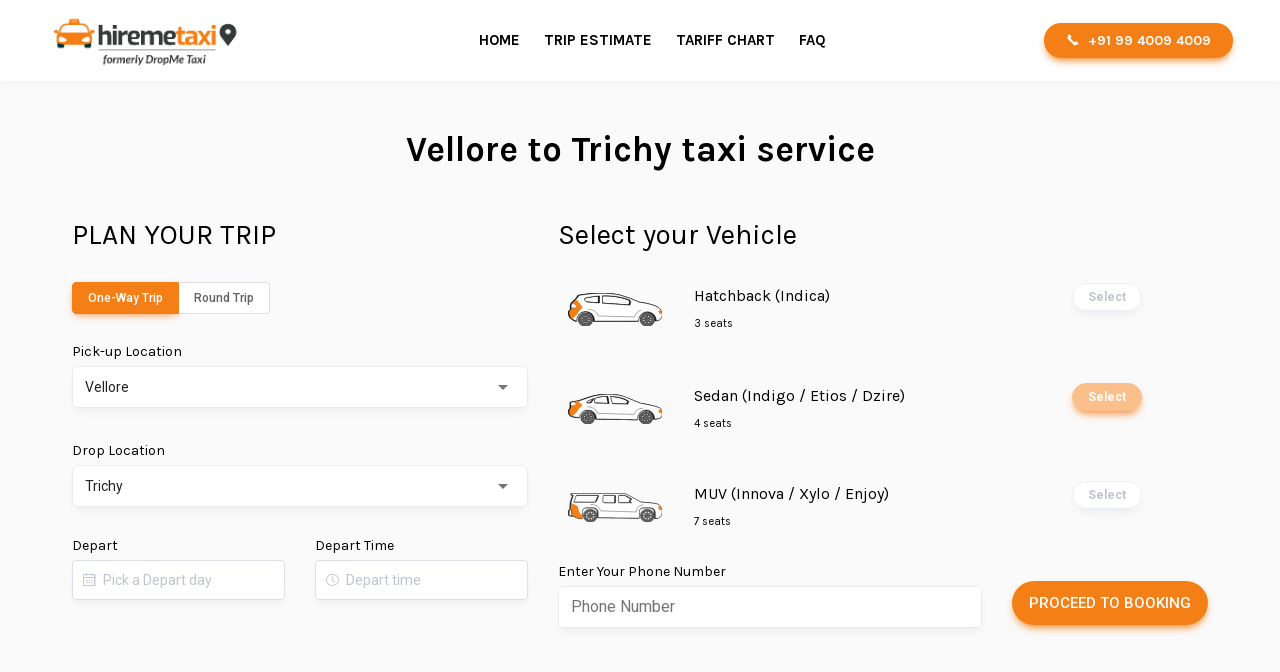

--- FILE ---
content_type: text/plain
request_url: https://www.google-analytics.com/j/collect?v=1&_v=j102&a=522952457&t=pageview&_s=1&dl=https%3A%2F%2Fhiremetaxi.in%2Fvellore%2Fvellore-to-trichy-taxi%2F&dp=%2Fvellore%2Fvellore-to-trichy-taxi%2F&ul=en-us%40posix&dt=Book%20Vellore%20to%20Trichy%20taxi%2C%20now%20at%20%E2%82%B94680%20only%20for%20oneway%20-%20Hireme%20Taxi&sr=1280x720&vp=1280x720&_u=YEBAAEABAAAAACAAI~&jid=426738204&gjid=1607420082&cid=461913122.1768932727&tid=UA-102159432-2&_gid=7661461.1768932727&_r=1&_slc=1&z=17828424
body_size: -450
content:
2,cG-X8KYX43YB8

--- FILE ---
content_type: application/javascript
request_url: https://hiremetaxi.in/_nuxt/layouts/default.18e442aeec1372116c24.js
body_size: 6458
content:
/*! For license information please see LICENSES */
webpackJsonp([185],{"21It":function(t,e,n){"use strict";var r=n("FtD3");t.exports=function(t,e,n){var o=n.config.validateStatus;n.status&&o&&!o(n.status)?e(r("Request failed with status code "+n.status,n.config,null,n.request,n)):t(n)}},"5VQ+":function(t,e,n){"use strict";var r=n("cGG2");t.exports=function(t,e){r.forEach(t,function(n,r){r!==e&&r.toUpperCase()===e.toUpperCase()&&(t[e]=n,delete t[r])})}},"7GwW":function(t,e,n){"use strict";var r=n("cGG2"),o=n("21It"),i=n("DQCr"),s=n("oJlt"),a=n("GHBc"),u=n("FtD3"),c="undefined"!=typeof window&&window.btoa&&window.btoa.bind(window)||n("thJu");t.exports=function(t){return new Promise(function(e,f){var p=t.data,l=t.headers;r.isFormData(p)&&delete l["Content-Type"];var h=new XMLHttpRequest,d="onreadystatechange",m=!1;if("undefined"==typeof window||!window.XDomainRequest||"withCredentials"in h||a(t.url)||(h=new window.XDomainRequest,d="onload",m=!0,h.onprogress=function(){},h.ontimeout=function(){}),t.auth){var v=t.auth.username||"",y=t.auth.password||"";l.Authorization="Basic "+c(v+":"+y)}if(h.open(t.method.toUpperCase(),i(t.url,t.params,t.paramsSerializer),!0),h.timeout=t.timeout,h[d]=function(){if(h&&(4===h.readyState||m)&&(0!==h.status||h.responseURL&&0===h.responseURL.indexOf("file:"))){var n="getAllResponseHeaders"in h?s(h.getAllResponseHeaders()):null,r={data:t.responseType&&"text"!==t.responseType?h.response:h.responseText,status:1223===h.status?204:h.status,statusText:1223===h.status?"No Content":h.statusText,headers:n,config:t,request:h};o(e,f,r),h=null}},h.onerror=function(){f(u("Network Error",t,null,h)),h=null},h.ontimeout=function(){f(u("timeout of "+t.timeout+"ms exceeded",t,"ECONNABORTED",h)),h=null},r.isStandardBrowserEnv()){var x=n("p1b6"),w=(t.withCredentials||a(t.url))&&t.xsrfCookieName?x.read(t.xsrfCookieName):void 0;w&&(l[t.xsrfHeaderName]=w)}if("setRequestHeader"in h&&r.forEach(l,function(t,e){void 0===p&&"content-type"===e.toLowerCase()?delete l[e]:h.setRequestHeader(e,t)}),t.withCredentials&&(h.withCredentials=!0),t.responseType)try{h.responseType=t.responseType}catch(e){if("json"!==t.responseType)throw e}"function"==typeof t.onDownloadProgress&&h.addEventListener("progress",t.onDownloadProgress),"function"==typeof t.onUploadProgress&&h.upload&&h.upload.addEventListener("progress",t.onUploadProgress),t.cancelToken&&t.cancelToken.promise.then(function(t){h&&(h.abort(),f(t),h=null)}),void 0===p&&(p=null),h.send(p)})}},"7IhV":function(t,e,n){"use strict";var r=function(){var t=this,e=t.$createElement,n=t._self._c||e;return n("ul",{staticClass:"list mb-0",style:t.stylesWrap,on:{mouseenter:function(e){t.mouseEnter()},mouseleave:function(e){t.mouseLeave()}}},t._l(t.marqueeList,function(e,r){return n("li",{key:r,ref:"li",refInFor:!0,staticClass:"row",style:t.stylesItem},[e.link?n("nuxt-link",{staticStyle:{color:"#fff"},attrs:{to:e.link}},[n("b",[t._v(t._s(e.text))])]):n("b",[t._v(t._s(e.text))])],1)}))};r._withStripped=!0;var o={render:r,staticRenderFns:[]};e.a=o},DLCH:function(t,e,n){"use strict";var r=function(){var t=this.$createElement,e=this._self._c||t;return e("div",[1==this.banner.status?e("div",{staticClass:"news-banner text-center pa-2"},[e("b",{domProps:{innerHTML:this._s(this.banner.text)}})]):this._e(),e("TheHeader"),e("v-app",[e("nuxt")],1),e("TheFooter")],1)};r._withStripped=!0;var o={render:r,staticRenderFns:[]};e.a=o},DQCr:function(t,e,n){"use strict";var r=n("cGG2");function o(t){return encodeURIComponent(t).replace(/%40/gi,"@").replace(/%3A/gi,":").replace(/%24/g,"$").replace(/%2C/gi,",").replace(/%20/g,"+").replace(/%5B/gi,"[").replace(/%5D/gi,"]")}t.exports=function(t,e,n){if(!e)return t;var i;if(n)i=n(e);else if(r.isURLSearchParams(e))i=e.toString();else{var s=[];r.forEach(e,function(t,e){null!==t&&void 0!==t&&(r.isArray(t)?e+="[]":t=[t],r.forEach(t,function(t){r.isDate(t)?t=t.toISOString():r.isObject(t)&&(t=JSON.stringify(t)),s.push(o(e)+"="+o(t))}))}),i=s.join("&")}return i&&(t+=(-1===t.indexOf("?")?"?":"&")+i),t}},FtD3:function(t,e,n){"use strict";var r=n("t8qj");t.exports=function(t,e,n,o,i){var s=new Error(t);return r(s,e,n,o,i)}},GHBc:function(t,e,n){"use strict";var r=n("cGG2");t.exports=r.isStandardBrowserEnv()?function(){var t,e=/(msie|trident)/i.test(navigator.userAgent),n=document.createElement("a");function o(t){var r=t;return e&&(n.setAttribute("href",r),r=n.href),n.setAttribute("href",r),{href:n.href,protocol:n.protocol?n.protocol.replace(/:$/,""):"",host:n.host,search:n.search?n.search.replace(/^\?/,""):"",hash:n.hash?n.hash.replace(/^#/,""):"",hostname:n.hostname,port:n.port,pathname:"/"===n.pathname.charAt(0)?n.pathname:"/"+n.pathname}}return t=o(window.location.href),function(e){var n=r.isString(e)?o(e):e;return n.protocol===t.protocol&&n.host===t.host}}():function(){return!0}},"JP+z":function(t,e,n){"use strict";t.exports=function(t,e){return function(){for(var n=new Array(arguments.length),r=0;r<n.length;r++)n[r]=arguments[r];return t.apply(e,n)}}},KCLY:function(t,e,n){"use strict";(function(e){var r=n("cGG2"),o=n("5VQ+"),i={"Content-Type":"application/x-www-form-urlencoded"};function s(t,e){!r.isUndefined(t)&&r.isUndefined(t["Content-Type"])&&(t["Content-Type"]=e)}var a={adapter:function(){var t;return"undefined"!=typeof XMLHttpRequest?t=n("7GwW"):void 0!==e&&(t=n("7GwW")),t}(),transformRequest:[function(t,e){return o(e,"Content-Type"),r.isFormData(t)||r.isArrayBuffer(t)||r.isBuffer(t)||r.isStream(t)||r.isFile(t)||r.isBlob(t)?t:r.isArrayBufferView(t)?t.buffer:r.isURLSearchParams(t)?(s(e,"application/x-www-form-urlencoded;charset=utf-8"),t.toString()):r.isObject(t)?(s(e,"application/json;charset=utf-8"),JSON.stringify(t)):t}],transformResponse:[function(t){if("string"==typeof t)try{t=JSON.parse(t)}catch(t){}return t}],timeout:0,xsrfCookieName:"XSRF-TOKEN",xsrfHeaderName:"X-XSRF-TOKEN",maxContentLength:-1,validateStatus:function(t){return t>=200&&t<300},headers:{common:{Accept:"application/json, text/plain, */*"}}};r.forEach(["delete","get","head"],function(t){a.headers[t]={}}),r.forEach(["post","put","patch"],function(t){a.headers[t]=r.merge(i)}),t.exports=a}).call(e,n("W2nU"))},LxOP:function(t,e,n){var r=n("W8T0");"string"==typeof r&&(r=[[t.i,r,""]]),r.locals&&(t.exports=r.locals);n("rjj0")("19b1492d",r,!1,{sourceMap:!1})},Ma2J:function(t,e,n){"use strict";Object.defineProperty(e,"__esModule",{value:!0});var r=n("yJ8y"),o=n("DLCH"),i=!1;var s=function(t){i||n("QvQ8")},a=n("VU/8")(r.a,o.a,!1,s,null,null);a.options.__file="layouts/default.vue",e.default=a.exports},QvQ8:function(t,e,n){var r=n("b8Ly");"string"==typeof r&&(r=[[t.i,r,""]]),r.locals&&(t.exports=r.locals);n("rjj0")("c0a06190",r,!1,{sourceMap:!1})},Re3r:function(t,e){function n(t){return!!t.constructor&&"function"==typeof t.constructor.isBuffer&&t.constructor.isBuffer(t)}t.exports=function(t){return null!=t&&(n(t)||function(t){return"function"==typeof t.readFloatLE&&"function"==typeof t.slice&&n(t.slice(0,0))}(t)||!!t._isBuffer)}},TNV1:function(t,e,n){"use strict";var r=n("cGG2");t.exports=function(t,e,n){return r.forEach(n,function(n){t=n(t,e)}),t}},W8T0:function(t,e,n){(t.exports=n("FZ+f")(!1)).push([t.i,".list[data-v-557b317e]{overflow:hidden;position:relative;width:100%;display:inline-block}.row[data-v-557b317e]{display:block;white-space:nowrap;width:100%;position:absolute;top:-999em;left:0}",""])},XmWM:function(t,e,n){"use strict";var r=n("KCLY"),o=n("cGG2"),i=n("fuGk"),s=n("xLtR");function a(t){this.defaults=t,this.interceptors={request:new i,response:new i}}a.prototype.request=function(t){"string"==typeof t&&(t=o.merge({url:arguments[0]},arguments[1])),(t=o.merge(r,{method:"get"},this.defaults,t)).method=t.method.toLowerCase();var e=[s,void 0],n=Promise.resolve(t);for(this.interceptors.request.forEach(function(t){e.unshift(t.fulfilled,t.rejected)}),this.interceptors.response.forEach(function(t){e.push(t.fulfilled,t.rejected)});e.length;)n=n.then(e.shift(),e.shift());return n},o.forEach(["delete","get","head","options"],function(t){a.prototype[t]=function(e,n){return this.request(o.merge(n||{},{method:t,url:e}))}}),o.forEach(["post","put","patch"],function(t){a.prototype[t]=function(e,n,r){return this.request(o.merge(r||{},{method:t,url:e,data:n}))}}),t.exports=a},b8Ly:function(t,e,n){(t.exports=n("FZ+f")(!1)).push([t.i,"#__layout>div>nav>div{padding:0!important}.d-flex>*,.d-inline-flex>*{-webkit-box-flex:0!important;-ms-flex:none!important;flex:none!important}.application--wrap{min-height:0!important}.v-autocomplete__content.v-menu__content,div.v-input__slot{-webkit-box-shadow:0 6px 8px -3px #ececec!important;box-shadow:0 6px 8px -3px #ececec!important}div.v-input__control{min-height:42px!important}div.v-input__slot{border:1px solid #ebebeb;border-radius:5px!important}.v-select.v-text-field input{font-size:14px!important}.v-btn--round{-webkit-box-shadow:0 5px 8px -3px #f57f17!important;box-shadow:0 5px 8px -3px #f57f17!important}.news-banner{background:#303030;color:#fff;font-size:16px}",""])},cGG2:function(t,e,n){"use strict";var r=n("JP+z"),o=n("Re3r"),i=Object.prototype.toString;function s(t){return"[object Array]"===i.call(t)}function a(t){return null!==t&&"object"==typeof t}function u(t){return"[object Function]"===i.call(t)}function c(t,e){if(null!==t&&void 0!==t)if("object"!=typeof t&&(t=[t]),s(t))for(var n=0,r=t.length;n<r;n++)e.call(null,t[n],n,t);else for(var o in t)Object.prototype.hasOwnProperty.call(t,o)&&e.call(null,t[o],o,t)}t.exports={isArray:s,isArrayBuffer:function(t){return"[object ArrayBuffer]"===i.call(t)},isBuffer:o,isFormData:function(t){return"undefined"!=typeof FormData&&t instanceof FormData},isArrayBufferView:function(t){return"undefined"!=typeof ArrayBuffer&&ArrayBuffer.isView?ArrayBuffer.isView(t):t&&t.buffer&&t.buffer instanceof ArrayBuffer},isString:function(t){return"string"==typeof t},isNumber:function(t){return"number"==typeof t},isObject:a,isUndefined:function(t){return void 0===t},isDate:function(t){return"[object Date]"===i.call(t)},isFile:function(t){return"[object File]"===i.call(t)},isBlob:function(t){return"[object Blob]"===i.call(t)},isFunction:u,isStream:function(t){return a(t)&&u(t.pipe)},isURLSearchParams:function(t){return"undefined"!=typeof URLSearchParams&&t instanceof URLSearchParams},isStandardBrowserEnv:function(){return("undefined"==typeof navigator||"ReactNative"!==navigator.product)&&"undefined"!=typeof window&&"undefined"!=typeof document},forEach:c,merge:function t(){var e={};function n(n,r){"object"==typeof e[r]&&"object"==typeof n?e[r]=t(e[r],n):e[r]=n}for(var r=0,o=arguments.length;r<o;r++)c(arguments[r],n);return e},extend:function(t,e,n){return c(e,function(e,o){t[o]=n&&"function"==typeof e?r(e,n):e}),t},trim:function(t){return t.replace(/^\s*/,"").replace(/\s*$/,"")}}},cWxy:function(t,e,n){"use strict";var r=n("dVOP");function o(t){if("function"!=typeof t)throw new TypeError("executor must be a function.");var e;this.promise=new Promise(function(t){e=t});var n=this;t(function(t){n.reason||(n.reason=new r(t),e(n.reason))})}o.prototype.throwIfRequested=function(){if(this.reason)throw this.reason},o.source=function(){var t;return{token:new o(function(e){t=e}),cancel:t}},t.exports=o},dIwP:function(t,e,n){"use strict";t.exports=function(t){return/^([a-z][a-z\d\+\-\.]*:)?\/\//i.test(t)}},dVOP:function(t,e,n){"use strict";function r(t){this.message=t}r.prototype.toString=function(){return"Cancel"+(this.message?": "+this.message:"")},r.prototype.__CANCEL__=!0,t.exports=r},fuGk:function(t,e,n){"use strict";var r=n("cGG2");function o(){this.handlers=[]}o.prototype.use=function(t,e){return this.handlers.push({fulfilled:t,rejected:e}),this.handlers.length-1},o.prototype.eject=function(t){this.handlers[t]&&(this.handlers[t]=null)},o.prototype.forEach=function(t){r.forEach(this.handlers,function(e){null!==e&&t(e)})},t.exports=o},mtWM:function(t,e,n){t.exports=n("tIFN")},oJlt:function(t,e,n){"use strict";var r=n("cGG2"),o=["age","authorization","content-length","content-type","etag","expires","from","host","if-modified-since","if-unmodified-since","last-modified","location","max-forwards","proxy-authorization","referer","retry-after","user-agent"];t.exports=function(t){var e,n,i,s={};return t?(r.forEach(t.split("\n"),function(t){if(i=t.indexOf(":"),e=r.trim(t.substr(0,i)).toLowerCase(),n=r.trim(t.substr(i+1)),e){if(s[e]&&o.indexOf(e)>=0)return;s[e]="set-cookie"===e?(s[e]?s[e]:[]).concat([n]):s[e]?s[e]+", "+n:n}}),s):s}},p1b6:function(t,e,n){"use strict";var r=n("cGG2");t.exports=r.isStandardBrowserEnv()?{write:function(t,e,n,o,i,s){var a=[];a.push(t+"="+encodeURIComponent(e)),r.isNumber(n)&&a.push("expires="+new Date(n).toGMTString()),r.isString(o)&&a.push("path="+o),r.isString(i)&&a.push("domain="+i),!0===s&&a.push("secure"),document.cookie=a.join("; ")},read:function(t){var e=document.cookie.match(new RegExp("(^|;\\s*)("+t+")=([^;]*)"));return e?decodeURIComponent(e[3]):null},remove:function(t){this.write(t,"",Date.now()-864e5)}}:{write:function(){},read:function(){return null},remove:function(){}}},pBtG:function(t,e,n){"use strict";t.exports=function(t){return!(!t||!t.__CANCEL__)}},pxG4:function(t,e,n){"use strict";t.exports=function(t){return function(e){return t.apply(null,e)}}},qRfI:function(t,e,n){"use strict";t.exports=function(t,e){return e?t.replace(/\/+$/,"")+"/"+e.replace(/^\/+/,""):t}},t8qj:function(t,e,n){"use strict";t.exports=function(t,e,n,r,o){return t.config=e,n&&(t.code=n),t.request=r,t.response=o,t}},tIFN:function(t,e,n){"use strict";var r=n("cGG2"),o=n("JP+z"),i=n("XmWM"),s=n("KCLY");function a(t){var e=new i(t),n=o(i.prototype.request,e);return r.extend(n,i.prototype,e),r.extend(n,e),n}var u=a(s);u.Axios=i,u.create=function(t){return a(r.merge(s,t))},u.Cancel=n("dVOP"),u.CancelToken=n("cWxy"),u.isCancel=n("pBtG"),u.all=function(t){return Promise.all(t)},u.spread=n("pxG4"),t.exports=u,t.exports.default=u},thJu:function(t,e,n){"use strict";var r="ABCDEFGHIJKLMNOPQRSTUVWXYZabcdefghijklmnopqrstuvwxyz0123456789+/=";function o(){this.message="String contains an invalid character"}o.prototype=new Error,o.prototype.code=5,o.prototype.name="InvalidCharacterError",t.exports=function(t){for(var e,n,i=String(t),s="",a=0,u=r;i.charAt(0|a)||(u="=",a%1);s+=u.charAt(63&e>>8-a%1*8)){if((n=i.charCodeAt(a+=.75))>255)throw new o;e=e<<8|n}return s}},ty68:function(t,e,n){"use strict";var r=n("BO1k"),o=n.n(r);function i(t,e,n,r,o){clearInterval(t.timer),t.timer=setInterval(function(){var n=!0;for(var i in e){var a=0;if(a="opacity"==i?Math.round(100*parseFloat(s(t,i))):parseInt(s(t,i)),1==r){var u=0;e[i]<0?u--:u++}else{u=(u=(e[i]-a)*r)>0?Math.ceil(u):Math.floor(u)}a!=e[i]&&(n=!1),"opacity"==i?(t.style.filter="alpha(opacity : '+(icur + speed)+' )",t.style.opacity=(a+u)/100):t.style[i]=a+u+"px"}n&&(clearInterval(t.timer),o&&o())},n)}function s(t,e){return t.currentStyle?t.currentStyle[e]:getComputedStyle(t,!1)[e]}function a(t,e){var n=new RegExp("(\\s|^)"+e+"(\\s|$)");return t.className.match(n)}e.a={data:function(){return{current:-1,stylesWrap:{width:this.width,height:this.height},stylesItem:{height:this.height,lineHeight:this.height,color:this.color,fontSize:this.fontSize},scrollHeight:0,showing:!1,paused:!1}},props:{width:{type:String,default:"200px"},height:{type:String,default:"38px"},color:{type:String,default:"#fff"},fontSize:{type:String,default:"12px"},showSpeed:{type:Number,validator:function(t){return/^\d+$/.test(t)},default:15},pauseTime:{type:Number,validator:function(t){return/^\d+$/.test(t)},default:2500},scrollSpeed:{type:Number,validator:function(t){return/^\d+$/.test(t)},default:22},pauseOnHover:{type:Boolean,default:!1},marqueeList:{type:Array,default:function(){return[]}}},mounted:function(){this.marqueeList.length>0&&this.init()},methods:{init:function(){var t=this;this.mqLength=this.marqueeList.length,this.scrollHeight=this.height.replace(/[^0-9]/gi,""),this.$nextTick(function(){t.showNext()})},mouseEnter:function(){if(!0==!this.pauseOnHover)return!1;this.pause()},mouseLeave:function(){if(!0==!this.pauseOnHover)return!1;this.resume()},pause:function(){if(this.paused=!0,!0!==this.showing){var t=this.$refs.li[this.current];clearInterval(t.timer)}},resume:function(){if(this.paused=!1,!0!==this.showing){var t=this.$refs.li[this.current];this.scroll(t,1)}},showNext:function(){this.current++,this.current>=this.mqLength&&(this.current=0),this.show(this.current)},show:function(t){var e=this,n=!0,r=!1,s=void 0;try{for(var u,c=o()(this.$refs.li);!(n=(u=c.next()).done);n=!0){if(a(u.value,"active"))return!1}}catch(t){r=!0,s=t}finally{try{!n&&c.return&&c.return()}finally{if(r)throw s}}var f=this.$refs.li[t];f.style.left="0px",f.style.top=-this.scrollHeight+"px",function(t,e){if(!a(t,e)){var n=new RegExp("/(^s*)|(s*$)/g"),r=t.className.replace(n,"");t.className=r+" "+e}}(f,"active"),this.showing=!0,i(f,{top:0},this.showSpeed,.01,function(){e.showing=!1,e.scroll(f)})},scroll:function(t,e){var n=this;if(!0===this.paused)return!1;t.scrollWidth>t.clientWidth?setTimeout(function(){if(!0===n.paused)return!1;i(t,{left:-t.scrollWidth},n.scrollSpeed,1,function(){n.finish(t)})},e||1e3):setTimeout(function(){if(!0===n.paused)return!1;i(t,{top:n.scrollHeight},n.showSpeed,.01),n.finish(t)},e||this.pauseTime)},finish:function(t){!function(t,e){if(a(t,e)){var n=new RegExp("(\\s|^)"+e+"(\\s|$)");t.className=t.className.replace(n," ")}}(t,"active"),this.showNext()}},beforeDestroy:function(){this.pause(),this.current=-1},watch:{marqueeList:function(t){t.length>0&&this.init()}}}},xLtR:function(t,e,n){"use strict";var r=n("cGG2"),o=n("TNV1"),i=n("pBtG"),s=n("KCLY"),a=n("dIwP"),u=n("qRfI");function c(t){t.cancelToken&&t.cancelToken.throwIfRequested()}t.exports=function(t){return c(t),t.baseURL&&!a(t.url)&&(t.url=u(t.baseURL,t.url)),t.headers=t.headers||{},t.data=o(t.data,t.headers,t.transformRequest),t.headers=r.merge(t.headers.common||{},t.headers[t.method]||{},t.headers||{}),r.forEach(["delete","get","head","post","put","patch","common"],function(e){delete t.headers[e]}),(t.adapter||s.adapter)(t).then(function(e){return c(t),e.data=o(e.data,e.headers,t.transformResponse),e},function(e){return i(e)||(c(t),e&&e.response&&(e.response.data=o(e.response.data,e.response.headers,t.transformResponse))),Promise.reject(e)})}},xwjK:function(t,e,n){"use strict";var r=n("ty68"),o=n("7IhV"),i=!1;var s=function(t){i||n("LxOP")},a=n("VU/8")(r.a,o.a,!1,s,"data-v-557b317e",null);a.options.__file="components/Addons/Marquee.vue",e.a=a.exports},yJ8y:function(t,e,n){"use strict";var r=n("ef8S"),o=n("HxIH"),i=n("xwjK"),s=n("mtWM"),a=n.n(s);e.a={data:function(){return{banner:{}}},components:{TheHeader:r.a,TheFooter:o.a,Marquee:i.a},mounted:function(){this.getBanner()},methods:{getBanner:function(){var t=this;a.a.get("https://app.hiremetaxi.in/api/banners").then(function(e){t.banner=e.data}).catch(function(t){console.log(t)})}}}}});

--- FILE ---
content_type: image/svg+xml
request_url: https://hiremetaxi.in/_nuxt/img/Sedan.3a3d891.svg
body_size: 1622
content:
<svg xmlns="http://www.w3.org/2000/svg" xmlns:xlink="http://www.w3.org/1999/xlink" viewBox="0 0 521 170.18"><defs><style>.cls-1{isolation:isolate;}.cls-2{opacity:0.84;mix-blend-mode:multiply;}.cls-10,.cls-3,.cls-4{stroke:#000;}.cls-10,.cls-3,.cls-4,.cls-5,.cls-7,.cls-9{stroke-miterlimit:10;}.cls-4,.cls-7,.cls-9{fill:none;}.cls-4,.cls-7{stroke-width:3px;}.cls-5{fill:#606060;stroke:#020101;}.cls-6{fill:url(#Fade_to_White_2);}.cls-7{stroke:#1e1e1e;}.cls-8{fill:#f57f17;}.cls-9{stroke:#141414;stroke-width:2px;}.cls-10{fill:url(#Fade_to_White_2-2);}</style><linearGradient id="Fade_to_White_2" x1="7.5" y1="73.38" x2="519.5" y2="73.38" gradientUnits="userSpaceOnUse"><stop offset="0" stop-color="#fdfdfe"/><stop offset="0.91" stop-color="#fdfdfe"/><stop offset="1" stop-color="#fdfdfe"/></linearGradient><linearGradient id="Fade_to_White_2-2" x1="14.65" y1="55.35" x2="44.41" y2="55.35" xlink:href="#Fade_to_White_2"/></defs><title>sedan-1</title><g class="cls-1"><g id="Layer_2" data-name="Layer 2"><g id="OBJECTS"><g class="cls-2"><path class="cls-3" d="M429.08,98.28a37.2,37.2,0,0,0-38.62,35.65v3a37.81,37.81,0,0,0,41.72,32.47,37.33,37.33,0,0,0,35-31.06,32.21,32.21,0,0,0,.34-4.46,37.2,37.2,0,0,0-38.62-35.65Zm19.31,22.21a21.13,21.13,0,0,1,4.59,10.4H442a11.68,11.68,0,0,0-1.42-3.11l7.9-7.29ZM453,137a21.4,21.4,0,0,1-4.73,10.4l-7.9-7.29a11.55,11.55,0,0,0,1.42-3.11Zm-20.66,8.71a14.12,14.12,0,0,0,3.38-1.28l7.83,7.22A25.18,25.18,0,0,1,432.32,156Zm0-33.76a25.11,25.11,0,0,1,11.27,4.32l-7.83,7.29a14,14,0,0,0-3.44-1.28Zm-6.75,10.26a14,14,0,0,0-3.44,1.28l-7.7-7.22A25.18,25.18,0,0,1,425.77,112Zm0,33.76a25.25,25.25,0,0,1-11.27-4.25l7.83-7.22a13.91,13.91,0,0,0,3.38,1.28v10.26Zm-16-8.57a21.33,21.33,0,0,1-4.79-10.33h11.07a11.68,11.68,0,0,0,1.42,3.11l-7.9,7.29Zm6.75-16.54H404.84a21.33,21.33,0,0,1,4.59-10.4l7.9,7.29a12,12,0,0,0-1.42,3.11Z"/><path class="cls-3" d="M108.4,98.28a37.2,37.2,0,0,0-38.62,35.65h0v3a37.81,37.81,0,0,0,41.72,32.47,37.33,37.33,0,0,0,35-31.06,32.23,32.23,0,0,0,0-4.46A37.2,37.2,0,0,0,108.4,98.28Zm19.31,22.21a21.13,21.13,0,0,1,4.66,10.4H121.3a11.68,11.68,0,0,0-1.42-3.11ZM132.37,137a21.27,21.27,0,0,1-4.73,10.4l-7.9-7.29a11.54,11.54,0,0,0,1.42-3.11Zm-20.66,8.71a14.12,14.12,0,0,0,3.38-1.28l7.83,7.22A25.18,25.18,0,0,1,111.64,156Zm0-33.76A25.11,25.11,0,0,1,123,116.31l-7.9,7.29a13.9,13.9,0,0,0-3.44-1.28ZM105,122.25a13.5,13.5,0,0,0-3.44,1.28l-7.83-7.22A25.18,25.18,0,0,1,105,112ZM105,156a25.25,25.25,0,0,1-11.27-4.25l7.83-7.22a14,14,0,0,0,3.38,1.28v10.33Zm-16-8.57A21.27,21.27,0,0,1,84.37,137H95.44a11.54,11.54,0,0,0,1.42,3.11Zm6.75-16.54H84.37A21.4,21.4,0,0,1,89,120.49l7.9,7.29a11.82,11.82,0,0,0-1.42,3.11Z"/><path d="M46.33,40.48s-20.47,3.4-27.85,4.27a8.84,8.84,0,0,0-7.9,8.78V79.85a24,24,0,0,0-9,19.65,30.65,30.65,0,0,0,15.05,27.75L55.94,134h1A44.7,44.7,0,0,1,99.41,91.21q1.95-.09,3.93,0A44.69,44.69,0,0,1,150,133.77V134a37.14,37.14,0,0,1-.41,5.4V141l229.94,4.25h0a38.48,38.48,0,0,1-1.49-7.7V134a46.52,46.52,0,0,1,92.76-1.42V134a38,38,0,0,1-.41,5.4,5.6,5.6,0,0,1-.47,2.7,119.63,119.63,0,0,0,36.59-7.9,47.26,47.26,0,0,0,6.75-28.62A190,190,0,0,0,505.84,84c-5-12.35-98.84-30.45-108-30.58-32.2-12.56-87-36.73-99.11-40.51-72.37-23.16-147.51-4.66-164.19-.81S69.78,34.42,57.36,38c-2.8.8-6.68,1.65-11,2.48M228,13.15s68.93.95,103.09,29.57c0,0-7.63,2.7-6.08,14.58l-86-2.43Zm-89.45,25,11.54-17.22a199.9,199.9,0,0,1,63.66-7.76l7.16,40.51-78.38-2.43ZM98,51A11,11,0,0,1,104.35,39c7.83-3.78,20.93-9.65,37.27-15.66L119.81,51Z"/><path class="cls-4" d="M46.33,40.48s-20.47,3.4-27.85,4.27a8.84,8.84,0,0,0-7.9,8.78V79.85a24,24,0,0,0-9,19.65,30.65,30.65,0,0,0,15.05,27.75L55.94,134h1A44.7,44.7,0,0,1,99.41,91.21q1.95-.09,3.93,0A44.69,44.69,0,0,1,150,133.77V134a37.14,37.14,0,0,1-.41,5.4V141l229.94,4.25h0a38.48,38.48,0,0,1-1.49-7.7V134a46.52,46.52,0,0,1,92.76-1.42V134a38,38,0,0,1-.41,5.4,5.6,5.6,0,0,1-.47,2.7,119.63,119.63,0,0,0,36.59-7.9,47.26,47.26,0,0,0,6.75-28.62A190,190,0,0,0,505.84,84c-5-12.35-98.84-30.45-108-30.58-32.2-12.56-87-36.73-99.11-40.51-72.37-23.16-147.51-4.66-164.19-.81S69.78,34.42,57.36,38c-2.8.8-6.68,1.65-11,2.48M228,13.15s68.93.95,103.09,29.57c0,0-7.63,2.7-6.08,14.58l-86-2.43Zm-89.45,25,11.54-17.22a199.9,199.9,0,0,1,63.66-7.76l7.16,40.51-78.38-2.43ZM98,51A11,11,0,0,1,104.35,39c7.83-3.78,20.93-9.65,37.27-15.66L119.81,51Z"/><path d="M51.33,40.48s-20.47,3.4-27.85,4.27a8.84,8.84,0,0,0-7.9,8.78V79.85a24,24,0,0,0-9,19.65,30.65,30.65,0,0,0,15.05,27.75L60.94,134h1a44.7,44.7,0,0,1,42.45-42.78q1.95-.09,3.93,0A44.69,44.69,0,0,1,155,133.77V134a37.14,37.14,0,0,1-.41,5.4V141l229.94,4.25h0a38.48,38.48,0,0,1-1.49-7.7V134a46.52,46.52,0,0,1,92.76-1.42V134a38,38,0,0,1-.41,5.4,5.6,5.6,0,0,1-.47,2.7,119.63,119.63,0,0,0,36.59-7.9,47.26,47.26,0,0,0,6.75-28.62A190,190,0,0,0,510.84,84c-5-12.35-98.84-30.45-108-30.58-32.2-12.56-87-36.73-99.11-40.51-72.37-23.16-147.51-4.66-164.19-.81S74.78,34.42,62.36,38c-2.8.8-6.68,1.65-11,2.48M233,13.15s68.93.95,103.09,29.57c0,0-7.63,2.7-6.08,14.58l-86-2.43Zm-89.45,25,11.54-17.22a199.9,199.9,0,0,1,63.66-7.76l7.16,40.51-78.38-2.43ZM103,51A11,11,0,0,1,109.35,39c7.83-3.78,20.93-9.65,37.27-15.66L124.81,51Z"/><path class="cls-4" d="M51.33,40.48s-20.47,3.4-27.85,4.27a8.84,8.84,0,0,0-7.9,8.78V79.85a24,24,0,0,0-9,19.65,30.65,30.65,0,0,0,15.05,27.75L60.94,134h1a44.7,44.7,0,0,1,42.45-42.78q1.95-.09,3.93,0A44.69,44.69,0,0,1,155,133.77V134a37.14,37.14,0,0,1-.41,5.4V141l229.94,4.25h0a38.48,38.48,0,0,1-1.49-7.7V134a46.52,46.52,0,0,1,92.76-1.42V134a38,38,0,0,1-.41,5.4,5.6,5.6,0,0,1-.47,2.7,119.63,119.63,0,0,0,36.59-7.9,47.26,47.26,0,0,0,6.75-28.62A190,190,0,0,0,510.84,84c-5-12.35-98.84-30.45-108-30.58-32.2-12.56-87-36.73-99.11-40.51-72.37-23.16-147.51-4.66-164.19-.81S74.78,34.42,62.36,38c-2.8.8-6.68,1.65-11,2.48M233,13.15s68.93.95,103.09,29.57c0,0-7.63,2.7-6.08,14.58l-86-2.43Zm-89.45,25,11.54-17.22a199.9,199.9,0,0,1,63.66-7.76l7.16,40.51-78.38-2.43ZM103,51A11,11,0,0,1,109.35,39c7.83-3.78,20.93-9.65,37.27-15.66L124.81,51Z"/></g><g id="Layer_2-2" data-name="Layer 2"><g id="Calque_1" data-name="Calque 1"><g id="Layer_2-2-2" data-name="Layer 2-2"><g id="Layer_1-2" data-name="Layer 1-2"><path class="cls-5" d="M430.08,98.28a37.2,37.2,0,0,0-38.62,35.65v3a37.81,37.81,0,0,0,41.72,32.47,37.33,37.33,0,0,0,35-31.06,32.21,32.21,0,0,0,.34-4.46,37.2,37.2,0,0,0-38.62-35.65Zm19.31,22.21a21.13,21.13,0,0,1,4.59,10.4H443a11.68,11.68,0,0,0-1.42-3.11l7.9-7.29ZM454,137a21.4,21.4,0,0,1-4.73,10.4l-7.9-7.29a11.55,11.55,0,0,0,1.42-3.11Zm-20.66,8.71a14.12,14.12,0,0,0,3.38-1.28l7.83,7.22A25.18,25.18,0,0,1,433.32,156Zm0-33.76a25.11,25.11,0,0,1,11.27,4.32l-7.83,7.29a14,14,0,0,0-3.44-1.28Zm-6.75,10.26a14,14,0,0,0-3.44,1.28l-7.7-7.22A25.18,25.18,0,0,1,426.77,112Zm0,33.76a25.25,25.25,0,0,1-11.27-4.25l7.83-7.22a13.91,13.91,0,0,0,3.38,1.28v10.26Zm-16-8.57a21.33,21.33,0,0,1-4.79-10.33h11.07a11.68,11.68,0,0,0,1.42,3.11l-7.9,7.29Zm6.75-16.54H405.84a21.33,21.33,0,0,1,4.59-10.4l7.9,7.29a12,12,0,0,0-1.42,3.11Z"/><path class="cls-5" d="M109.4,98.28a37.2,37.2,0,0,0-38.62,35.65h0v3a37.81,37.81,0,0,0,41.72,32.47,37.33,37.33,0,0,0,35-31.06,32.23,32.23,0,0,0,0-4.46A37.2,37.2,0,0,0,109.4,98.28Zm19.31,22.21a21.13,21.13,0,0,1,4.66,10.4H122.3a11.68,11.68,0,0,0-1.42-3.11ZM133.37,137a21.27,21.27,0,0,1-4.73,10.4l-7.9-7.29a11.54,11.54,0,0,0,1.42-3.11Zm-20.66,8.71a14.12,14.12,0,0,0,3.38-1.28l7.83,7.22A25.18,25.18,0,0,1,112.64,156Zm0-33.76A25.11,25.11,0,0,1,124,116.31l-7.9,7.29a13.9,13.9,0,0,0-3.44-1.28ZM106,122.25a13.5,13.5,0,0,0-3.44,1.28l-7.83-7.22A25.18,25.18,0,0,1,106,112ZM106,156a25.25,25.25,0,0,1-11.27-4.25l7.83-7.22a14,14,0,0,0,3.38,1.28v10.33Zm-16-8.57A21.27,21.27,0,0,1,85.37,137H96.44a11.54,11.54,0,0,0,1.42,3.11Zm6.75-16.54H85.37A21.4,21.4,0,0,1,90,120.49l7.9,7.29a11.82,11.82,0,0,0-1.42,3.11Z"/><g class="cls-2"><path d="M47.33,40.48s-20.47,3.4-27.85,4.27a8.84,8.84,0,0,0-7.9,8.78V79.85a24,24,0,0,0-9,19.65,30.65,30.65,0,0,0,15.05,27.75L56.94,134h1a44.7,44.7,0,0,1,42.45-42.78q1.95-.09,3.93,0A44.69,44.69,0,0,1,151,133.77V134a37.14,37.14,0,0,1-.41,5.4V141l229.94,4.25h0a38.48,38.48,0,0,1-1.49-7.7V134a46.52,46.52,0,0,1,92.76-1.42V134a38,38,0,0,1-.41,5.4,5.6,5.6,0,0,1-.47,2.7,119.63,119.63,0,0,0,36.59-7.9,47.26,47.26,0,0,0,6.75-28.62A190,190,0,0,0,506.84,84c-5-12.35-98.84-30.45-108-30.58-32.2-12.56-87-36.73-99.11-40.51-72.37-23.16-147.51-4.66-164.19-.81S70.78,34.42,58.36,38c-2.8.8-6.68,1.65-11,2.48M229,13.15s68.93.95,103.09,29.57c0,0-7.63,2.7-6.08,14.58l-86-2.43Zm-89.45,25,11.54-17.22a199.9,199.9,0,0,1,63.66-7.76l7.16,40.51-78.38-2.43ZM99,51A11,11,0,0,1,105.35,39c7.83-3.78,20.93-9.65,37.27-15.66L120.81,51Z"/><path class="cls-4" d="M47.33,40.48s-20.47,3.4-27.85,4.27a8.84,8.84,0,0,0-7.9,8.78V79.85a24,24,0,0,0-9,19.65,30.65,30.65,0,0,0,15.05,27.75L56.94,134h1a44.7,44.7,0,0,1,42.45-42.78q1.95-.09,3.93,0A44.69,44.69,0,0,1,151,133.77V134a37.14,37.14,0,0,1-.41,5.4V141l229.94,4.25h0a38.48,38.48,0,0,1-1.49-7.7V134a46.52,46.52,0,0,1,92.76-1.42V134a38,38,0,0,1-.41,5.4,5.6,5.6,0,0,1-.47,2.7,119.63,119.63,0,0,0,36.59-7.9,47.26,47.26,0,0,0,6.75-28.62A190,190,0,0,0,506.84,84c-5-12.35-98.84-30.45-108-30.58-32.2-12.56-87-36.73-99.11-40.51-72.37-23.16-147.51-4.66-164.19-.81S70.78,34.42,58.36,38c-2.8.8-6.68,1.65-11,2.48M229,13.15s68.93.95,103.09,29.57c0,0-7.63,2.7-6.08,14.58l-86-2.43Zm-89.45,25,11.54-17.22a199.9,199.9,0,0,1,63.66-7.76l7.16,40.51-78.38-2.43ZM99,51A11,11,0,0,1,105.35,39c7.83-3.78,20.93-9.65,37.27-15.66L120.81,51Z"/></g><path class="cls-6" d="M52.33,40.48s-20.47,3.4-27.85,4.27a8.84,8.84,0,0,0-7.9,8.78V79.85a24,24,0,0,0-9,19.65,30.65,30.65,0,0,0,15.05,27.75L61.94,134h1a44.7,44.7,0,0,1,42.45-42.78q1.95-.09,3.93,0A44.69,44.69,0,0,1,156,133.77V134a37.14,37.14,0,0,1-.41,5.4V141l229.94,4.25h0a38.48,38.48,0,0,1-1.49-7.7V134a46.52,46.52,0,0,1,92.76-1.42V134a38,38,0,0,1-.41,5.4,5.6,5.6,0,0,1-.47,2.7,119.63,119.63,0,0,0,36.59-7.9,47.26,47.26,0,0,0,6.75-28.62A190,190,0,0,0,511.84,84c-5-12.35-98.84-30.45-108-30.58-32.2-12.56-87-36.73-99.11-40.51-72.37-23.16-147.51-4.66-164.19-.81S75.78,34.42,63.36,38c-2.8.8-6.68,1.65-11,2.48M234,13.15s68.93.95,103.09,29.57c0,0-7.63,2.7-6.08,14.58l-86-2.43Zm-89.45,25,11.54-17.22a199.9,199.9,0,0,1,63.66-7.76l7.16,40.51-78.38-2.43ZM104,51A11,11,0,0,1,110.35,39c7.83-3.78,20.93-9.65,37.27-15.66L125.81,51Z"/><path class="cls-7" d="M52.33,40.48s-20.47,3.4-27.85,4.27a8.84,8.84,0,0,0-7.9,8.78V79.85a24,24,0,0,0-9,19.65,30.65,30.65,0,0,0,15.05,27.75L61.94,134h1a44.7,44.7,0,0,1,42.45-42.78q1.95-.09,3.93,0A44.69,44.69,0,0,1,156,133.77V134a37.14,37.14,0,0,1-.41,5.4V141l229.94,4.25h0a38.48,38.48,0,0,1-1.49-7.7V134a46.52,46.52,0,0,1,92.76-1.42V134a38,38,0,0,1-.41,5.4,5.6,5.6,0,0,1-.47,2.7,119.63,119.63,0,0,0,36.59-7.9,47.26,47.26,0,0,0,6.75-28.62A190,190,0,0,0,511.84,84c-5-12.35-98.84-30.45-108-30.58-32.2-12.56-87-36.73-99.11-40.51-72.37-23.16-147.51-4.66-164.19-.81S75.78,34.42,63.36,38c-2.8.8-6.68,1.65-11,2.48M234,13.15s68.93.95,103.09,29.57c0,0-7.63,2.7-6.08,14.58l-86-2.43Zm-89.45,25,11.54-17.22a199.9,199.9,0,0,1,63.66-7.76l7.16,40.51-78.38-2.43ZM104,51A11,11,0,0,1,110.35,39c7.83-3.78,20.93-9.65,37.27-15.66L125.81,51Z"/></g></g></g></g><path class="cls-8" d="M57.65,86,79.41,62.59,57.33,41c-3.06.47-7.12,1.1-11.92,1.88-4.44.72-7.79,1.28-10.79,1.79-3.6.61-8.27,1.41-13.77,2.38l-4.27,6.43V79.85l-5.2,5.74A21.67,21.67,0,0,0,7.53,99.5a27.78,27.78,0,0,0,1.55,11.43,18.43,18.43,0,0,0,4.58,8.33,21.69,21.69,0,0,0,8.93,8l6.83-6.65a91,91,0,0,0,15-14A91.11,91.11,0,0,0,57.65,86Z"/><path class="cls-9" d="M105.41,72.38a57.32,57.32,0,0,1,58.67,36.87l200,6a52.08,52.08,0,0,1,49.33-34.67"/><path class="cls-8" d="M511.91,85.59l-14.17,7.32,6.67,15H519.5a102.91,102.91,0,0,0-7.59-22.33Z"/><path class="cls-10" d="M32.41,45.55l12,8.7-6,11.21H16.58c-.28-.5-3.83-7-.54-13.12,2.32-4.3,6.64-5.78,8-6.25A16.17,16.17,0,0,1,32.41,45.55Z"/></g></g></g></svg>

--- FILE ---
content_type: image/svg+xml
request_url: https://hiremetaxi.in/_nuxt/img/Muv.1815791.svg
body_size: 1516
content:
<svg xmlns="http://www.w3.org/2000/svg" viewBox="0 0 527.55 165.87"><defs><style>.cls-1{isolation:isolate;}.cls-2{opacity:0.84;mix-blend-mode:multiply;}.cls-3,.cls-6{fill:none;}.cls-3,.cls-8{stroke:#000;stroke-width:3px;}.cls-3,.cls-5,.cls-6,.cls-8{stroke-miterlimit:10;}.cls-4,.cls-8{fill:#fff;}.cls-5{fill:#606060;stroke:#020101;}.cls-6{stroke:#141414;stroke-width:2px;}.cls-7{fill:#f57f17;}</style></defs><title>suv1</title><g class="cls-1"><g id="Layer_2" data-name="Layer 2"><g id="OBJECTS"><g id="Layer_2-2" data-name="Layer 2"><g id="Calque_1" data-name="Calque 1"><g id="Layer_2-2-2" data-name="Layer 2-2"><g id="Layer_1-2" data-name="Layer 1-2"><g class="cls-2"><path d="M6.18,95.32a5.29,5.29,0,0,0-4.68,5.14V124a5.29,5.29,0,0,0,4.83,5.14L38,133l2.27,4.23A5.52,5.52,0,0,0,44,140l31.27,6.12V105.89a22.66,22.66,0,0,1,23.31-22l.41,0h37.09a26.14,26.14,0,0,1,27,25v30.74h3.25L393,142.91h.6v-37a22.66,22.66,0,0,1,23.32-22h37.79a26.14,26.14,0,0,1,27,25v35.65h14a7.55,7.55,0,0,0,7-3.78l2.12-3.7a23.72,23.72,0,0,0,8.69-4.83,47,47,0,0,0,6.95-32.48,58.47,58.47,0,0,0-15.11-32.63c-14-12-100.77-15.26-100.77-15.26L318,4.52a24.93,24.93,0,0,0-11.93-3H19.93a3.93,3.93,0,0,0-4,3.7V9.51a3.85,3.85,0,0,0,4,3.7h4.69C16.08,40.78,8.45,49.84,9.73,94.86l-3.55.53ZM278.34,54.38a3.25,3.25,0,0,1-1-2.57l-.45-35.2a3.55,3.55,0,0,1,3.63-3.4h29.38a15.11,15.11,0,0,1,7.55,2L352,34.89a22.65,22.65,0,0,0-6.87,3.55,11,11,0,0,0-1.51,11.93A20.62,20.62,0,0,0,350,55.28H281A3.85,3.85,0,0,1,278.34,54.38Zm-86.64-3.1A11,11,0,0,1,189,41.91l2.57-25.3a3.55,3.55,0,0,1,3.63-3.1h61.34a3.55,3.55,0,0,1,3.63,3.4V53.24a3.55,3.55,0,0,1-3.63,3.4h0L201.3,55.51A13,13,0,0,1,191.7,51.28Zm-163.39,0a1.59,1.59,0,0,1,0-1.66l11.86-34a3.63,3.63,0,0,1,3.47-2.34H162.32a3.55,3.55,0,0,1,3.7,3.39h0a3.18,3.18,0,0,1,0,1.21L154,46.82a14.43,14.43,0,0,1-12,6L29.83,52.19a1.81,1.81,0,0,1-1.51-.83Z"/><path class="cls-3" d="M6.18,95.32a5.29,5.29,0,0,0-4.68,5.14V124a5.29,5.29,0,0,0,4.83,5.14L38,133l2.27,4.23A5.52,5.52,0,0,0,44,140l31.27,6.12V105.89a22.66,22.66,0,0,1,23.31-22l.41,0h37.09a26.14,26.14,0,0,1,27,25v30.74h3.25L393,142.91h.6v-37a22.66,22.66,0,0,1,23.32-22h37.79a26.14,26.14,0,0,1,27,25v35.65h14a7.55,7.55,0,0,0,7-3.78l2.12-3.7a23.72,23.72,0,0,0,8.69-4.83,47,47,0,0,0,6.95-32.48,58.47,58.47,0,0,0-15.11-32.63c-14-12-100.77-15.26-100.77-15.26L318,4.52a24.93,24.93,0,0,0-11.93-3H19.93a3.93,3.93,0,0,0-4,3.7V9.51a3.85,3.85,0,0,0,4,3.7h4.69C16.08,40.78,8.45,49.84,9.73,94.86l-3.55.53ZM278.34,54.38a3.25,3.25,0,0,1-1-2.57l-.45-35.2a3.55,3.55,0,0,1,3.63-3.4h29.38a15.11,15.11,0,0,1,7.55,2L352,34.89a22.65,22.65,0,0,0-6.87,3.55,11,11,0,0,0-1.51,11.93A20.62,20.62,0,0,0,350,55.28H281A3.85,3.85,0,0,1,278.34,54.38Zm-86.64-3.1A11,11,0,0,1,189,41.91l2.57-25.3a3.55,3.55,0,0,1,3.63-3.1h61.34a3.55,3.55,0,0,1,3.63,3.4V53.24a3.55,3.55,0,0,1-3.63,3.4h0L201.3,55.51A13,13,0,0,1,191.7,51.28Zm-163.39,0a1.59,1.59,0,0,1,0-1.66l11.86-34a3.63,3.63,0,0,1,3.47-2.34H162.32a3.55,3.55,0,0,1,3.7,3.39h0a3.18,3.18,0,0,1,0,1.21L154,46.82a14.43,14.43,0,0,1-12,6L29.83,52.19a1.81,1.81,0,0,1-1.51-.83Z"/></g><path class="cls-4" d="M11.18,95.32a5.29,5.29,0,0,0-4.68,5.14V124a5.29,5.29,0,0,0,4.83,5.14L43,133l2.27,4.23A5.52,5.52,0,0,0,49,140l31.27,6.12V105.89a22.66,22.66,0,0,1,23.31-22l.41,0h37.09a26.14,26.14,0,0,1,27,25v30.74h3.25L398,142.91h.6v-37a22.66,22.66,0,0,1,23.32-22h37.79a26.14,26.14,0,0,1,27,25v35.65h14a7.55,7.55,0,0,0,7-3.78l2.12-3.7a23.72,23.72,0,0,0,8.69-4.83,47,47,0,0,0,6.95-32.48,58.47,58.47,0,0,0-15.11-32.63c-14-12-100.77-15.26-100.77-15.26L323,4.52a24.93,24.93,0,0,0-11.93-3H24.93a3.93,3.93,0,0,0-4,3.7V9.51a3.85,3.85,0,0,0,4,3.7h4.69C21.08,40.78,13.45,49.84,14.73,94.86l-3.55.53ZM283.34,54.38a3.25,3.25,0,0,1-1-2.57l-.45-35.2a3.55,3.55,0,0,1,3.63-3.4h29.38a15.11,15.11,0,0,1,7.55,2L357,34.89a22.65,22.65,0,0,0-6.87,3.55,11,11,0,0,0-1.51,11.93A20.62,20.62,0,0,0,355,55.28H286A3.85,3.85,0,0,1,283.34,54.38Zm-86.64-3.1A11,11,0,0,1,194,41.91l2.57-25.3a3.55,3.55,0,0,1,3.63-3.1h61.34a3.55,3.55,0,0,1,3.63,3.4V53.24a3.55,3.55,0,0,1-3.63,3.4h0L206.3,55.51A13,13,0,0,1,196.7,51.28Zm-163.39,0a1.59,1.59,0,0,1,0-1.66l11.86-34a3.63,3.63,0,0,1,3.47-2.34H167.32a3.55,3.55,0,0,1,3.7,3.39h0a3.18,3.18,0,0,1,0,1.21L159,46.82a14.43,14.43,0,0,1-12,6L34.83,52.19a1.81,1.81,0,0,1-1.51-.83Z"/><path class="cls-3" d="M11.18,95.32a5.29,5.29,0,0,0-4.68,5.14V124a5.29,5.29,0,0,0,4.83,5.14L43,133l2.27,4.23A5.52,5.52,0,0,0,49,140l31.27,6.12V105.89a22.66,22.66,0,0,1,23.31-22l.41,0h37.09a26.14,26.14,0,0,1,27,25v30.74h3.25L398,142.91h.6v-37a22.66,22.66,0,0,1,23.32-22h37.79a26.14,26.14,0,0,1,27,25v35.65h14a7.55,7.55,0,0,0,7-3.78l2.12-3.7a23.72,23.72,0,0,0,8.69-4.83,47,47,0,0,0,6.95-32.48,58.47,58.47,0,0,0-15.11-32.63c-14-12-100.77-15.26-100.77-15.26L323,4.52a24.93,24.93,0,0,0-11.93-3H24.93a3.93,3.93,0,0,0-4,3.7V9.51a3.85,3.85,0,0,0,4,3.7h4.69C21.08,40.78,13.45,49.84,14.73,94.86l-3.55.53ZM283.34,54.38a3.25,3.25,0,0,1-1-2.57l-.45-35.2a3.55,3.55,0,0,1,3.63-3.4h29.38a15.11,15.11,0,0,1,7.55,2L357,34.89a22.65,22.65,0,0,0-6.87,3.55,11,11,0,0,0-1.51,11.93A20.62,20.62,0,0,0,355,55.28H286A3.85,3.85,0,0,1,283.34,54.38Zm-86.64-3.1A11,11,0,0,1,194,41.91l2.57-25.3a3.55,3.55,0,0,1,3.63-3.1h61.34a3.55,3.55,0,0,1,3.63,3.4V53.24a3.55,3.55,0,0,1-3.63,3.4h0L206.3,55.51A13,13,0,0,1,196.7,51.28Zm-163.39,0a1.59,1.59,0,0,1,0-1.66l11.86-34a3.63,3.63,0,0,1,3.47-2.34H167.32a3.55,3.55,0,0,1,3.7,3.39h0a3.18,3.18,0,0,1,0,1.21L159,46.82a14.43,14.43,0,0,1-12,6L34.83,52.19a1.81,1.81,0,0,1-1.51-.83Z"/><path class="cls-5" d="M442.58,91.16a38.6,38.6,0,0,0-40,37h0v3.17a39.2,39.2,0,0,0,43.28,33.77,38.75,38.75,0,0,0,36.56-32.25,33.77,33.77,0,0,0,0-4.68A38.6,38.6,0,0,0,442.58,91.16Zm20,23a22.06,22.06,0,0,1,4.68,10.8H455.95a11.86,11.86,0,0,0-1.44-3.25l8.16-7.55Zm4.68,17.22a22.21,22.21,0,0,1-4.83,10.8l-8.23-7.55a11.86,11.86,0,0,0,1.44-3.25Zm-21.45,9.06a14.57,14.57,0,0,0,3.47-1.28l8.16,7.55a25.83,25.83,0,0,1-11.63,4.46Zm0-35.28a26.06,26.06,0,0,1,11.71,4.46l-8.16,7.55a14.58,14.58,0,0,0-3.55-1.36Zm-6.95,10.65a14.06,14.06,0,0,0-3.55,1.36l-8.16-7.55a25.76,25.76,0,0,1,11.71-4.53Zm0,35.28a25.91,25.91,0,0,1-11.63-4.46l8.08-7.55a14.14,14.14,0,0,0,3.47,1.28v10.65Zm-16.62-8.91a22,22,0,0,1-4.76-10.8h12A12.23,12.23,0,0,0,431,134.6ZM417.42,125a22.06,22.06,0,0,1,4.83-10.8l8.16,7.55A12.09,12.09,0,0,0,429,125Z"/><path class="cls-5" d="M124.26,91.16a38.6,38.6,0,0,0-40,36.94h0a29.28,29.28,0,0,0,0,3.17A39.2,39.2,0,0,0,127.36,165a38.75,38.75,0,0,0,36.33-32.25,33,33,0,0,0,0-4.68A38.6,38.6,0,0,0,124.26,91.16Zm20,23A22,22,0,0,1,149,125H137.56a12,12,0,0,0-1.44-3.25Zm4.83,17.22a22.21,22.21,0,0,1-4.83,10.8l-8.16-7.55a11.86,11.86,0,0,0,1.44-3.25Zm-21.75,9.06a15.1,15.1,0,0,0,3.47-1.28l8.16,7.55a25.83,25.83,0,0,1-11.63,4.46Zm0-35.28a25.91,25.91,0,0,1,11.71,4.46l-8.16,7.55a15.11,15.11,0,0,0-3.55-1.36Zm-6.95,10.65a14,14,0,0,0-3.55,1.36l-8.16-7.55a25.69,25.69,0,0,1,11.71-4.46Zm0,35.28a26,26,0,0,1-11.63-4.46l8.16-7.55a14.2,14.2,0,0,0,3.47,1.28v10.73Zm-16.62-8.91A22.06,22.06,0,0,1,99,131.42h11.48a12.23,12.23,0,0,0,1.44,3.25l-8.23,7.55ZM99,125a22.21,22.21,0,0,1,4.83-10.8l8.16,7.55a12.7,12.7,0,0,0-1.44,3.25Z"/></g></g></g></g><path class="cls-6" d="M124,64.45a57.32,57.32,0,0,1,58.67,36.87l200,6c-.16-2.28-1-16.54,10.06-28.14,11.17-11.76,25.73-11.56,28-11.49"/><path class="cls-7" d="M513.71,73.79,504,76.69l3.5,18.25,16.25,2.5a48.39,48.39,0,0,0-10-23.65Z"/><path class="cls-7" d="M18,56.52,53.57,73.67l9,36.69,18.14,17.5-.41,18.22L49,140A29.7,29.7,0,0,1,43,133c-5.78-.44-12-1.17-18.71-2.32-5.31-.92-10.29-2-14.9-3.17a15,15,0,0,1-1.85-3.83c-.77-2.42-.56-4-.5-8.44.06-4-.11-2.9-.06-8.25,0-3.24.11-6,.19-8.06a7.65,7.65,0,0,1,2.31-2.81,8.42,8.42,0,0,1,6.62-1.28c-.14-2.64-.31-6.35-.37-10.83,0-2.21-.05-4,0-6.33a115.93,115.93,0,0,1,.83-12.17C16.83,63.17,17.29,60.1,18,56.52Z"/><path class="cls-8" d="M14.71,94.07l4.67,2.13L21,130.52l-11.67-3a14.15,14.15,0,0,1-2.3-5.78,31.7,31.7,0,0,1-.14-4.55c0-2.49.15-2.64.09-4.5-.07-2-.24-2.25-.23-4,0-1.64.16-1.48.19-3.37,0-1.72-.09-2.28,0-4,0-1,.12-1.84.19-2.38a9.17,9.17,0,0,1,3.69-3.74,9.54,9.54,0,0,1,2.07-.83A9.72,9.72,0,0,1,14.71,94.07Z"/></g></g></g></svg>

--- FILE ---
content_type: image/svg+xml
request_url: https://hiremetaxi.in/_nuxt/img/Hatchback.5b47351.svg
body_size: 1576
content:
<svg xmlns="http://www.w3.org/2000/svg" xmlns:xlink="http://www.w3.org/1999/xlink" viewBox="0 0 528.39 188.1"><defs><style>.cls-1{isolation:isolate;}.cls-2{opacity:0.84;mix-blend-mode:multiply;}.cls-3,.cls-4{stroke:#000;}.cls-10,.cls-3,.cls-4,.cls-5,.cls-7,.cls-8{stroke-miterlimit:10;}.cls-4,.cls-7,.cls-8{fill:none;}.cls-4,.cls-7{stroke-width:3px;}.cls-5{fill:#606060;stroke:#020101;}.cls-6{fill:#fff;}.cls-7{stroke:#070707;}.cls-8{stroke:#141414;stroke-width:2px;}.cls-9{fill:#f57f17;}.cls-10{stroke:#111;fill:url(#Fade_to_White_2);}</style><linearGradient id="Fade_to_White_2" x1="19.5" y1="72.14" x2="48.46" y2="72.14" gradientUnits="userSpaceOnUse"><stop offset="0" stop-color="#fdfdfe"/><stop offset="0.91" stop-color="#fdfdfe"/><stop offset="1" stop-color="#fdfdfe"/></linearGradient></defs><title>hatch1</title><g class="cls-1"><g id="Layer_2" data-name="Layer 2"><g id="OBJECTS"><g class="cls-2"><path class="cls-3" d="M443,111.7a39.6,39.6,0,0,0-41,37.79h0v3.25a40.21,40.21,0,0,0,44.36,34.54,39.75,39.75,0,0,0,37.18-33,34.35,34.35,0,0,0,0-4.76,39.6,39.6,0,0,0-41-37.79Zm20.56,23.66a22.68,22.68,0,0,1,4.91,11.11H456.57a12.17,12.17,0,0,0-1.51-3.33l8.39-7.56Zm4.91,17.23a22.67,22.67,0,0,1-5,11l-8.39-7.56a12.62,12.62,0,0,0,1.51-3.33Zm-22,9.3a14.66,14.66,0,0,0,3.55-1.36l8.31,7.56a26.6,26.6,0,0,1-11.94,4.53Zm0-36.13a26.6,26.6,0,0,1,12,4.61l-8.39,7.56a14.22,14.22,0,0,0-3.63-1.36Zm-7.1,10.88a14.07,14.07,0,0,0-3.63,1.36l-8.39-7.56a26.53,26.53,0,0,1,12-4.61Zm0,36.2a26.9,26.9,0,0,1-11.94-4.53l8.39-7.56a14.59,14.59,0,0,0,3.55,1.36v10.73ZM422.18,164a22.67,22.67,0,0,1-4.76-11.41h11.79a12.39,12.39,0,0,0,1.51,3.25l-8.39,7.56Zm-4.91-17.69a22.67,22.67,0,0,1,4.91-11l8.39,7.56a12.55,12.55,0,0,0-1.51,3.33Z"/><path class="cls-3" d="M97.2,111.7a39.6,39.6,0,0,0-41,37.79h0v3.25a40.13,40.13,0,0,0,44.21,34.61,39.75,39.75,0,0,0,37.34-33.1,33.65,33.65,0,0,0,0-4.76,39.53,39.53,0,0,0-41-37.79Zm20.56,23.66a22.68,22.68,0,0,1,4.91,11.11H111.1a12.17,12.17,0,0,0-1.51-3.33l8.39-7.56Zm5.14,17.23a22.67,22.67,0,0,1-5,11l-8.39-7.56a12.47,12.47,0,0,0,1.51-3.33ZM101,161.88a14.65,14.65,0,0,0,3.78-1l8.31,7.56A26.6,26.6,0,0,1,101.2,173Zm0-36.13a26.68,26.68,0,0,1,12,4.61l-8.39,7.56a14,14,0,0,0-3.63-1.36Zm-7.1,10.88A14.07,14.07,0,0,0,90.24,138l-8.16-7.33a26.53,26.53,0,0,1,12-4.61Zm0,36.2a26.83,26.83,0,0,1-11.94-4.53l8.31-7.56a14.58,14.58,0,0,0,3.55,1.36v11Zm-17-8.77A22.67,22.67,0,0,1,72,153H83.74a12.25,12.25,0,0,0,1.51,3.25ZM72,146.39a22.67,22.67,0,0,1,4.91-11.11l8.39,7.56a12.55,12.55,0,0,0-1.51,3.33Z"/><path d="M5.05,99.68a10.13,10.13,0,0,0-3.55,7.94v7.18a44,44,0,0,0,24.87,37.11l14.13,7.18h3.4a41.41,41.41,0,0,1-.83-5.21V150a47.54,47.54,0,0,1,49.28-45.35A47.54,47.54,0,0,1,141.62,150a40.45,40.45,0,0,1-.45,5.74,6,6,0,0,1-.6,3.17l248.8-.45a40.72,40.72,0,0,1-.68-4.53v-3.85a49.43,49.43,0,0,1,98.25,0,41.39,41.39,0,0,1-.45,5.74,7.55,7.55,0,0,1,0,1.28l8.62-1.81a31,31,0,0,0,25.7-33,61.14,61.14,0,0,0-12.17-32.65c-22.3-26.83-115.1-37.79-115.1-37.79A617.75,617.75,0,0,0,287.72,12.54c-85.4-21.54-193-6-227.64,0A13.45,13.45,0,0,0,48.51,25.16h0L19.41,55a22.67,22.67,0,0,0-6.5,15.64v22Zm339.5-45.35a21.84,21.84,0,0,0-3.4,13.91l-154.41-11V15.72c96.44-3,154,24.87,154,24.87Zm-257-14.21a7.56,7.56,0,0,1,.72-10.66l.26-.22a8.62,8.62,0,0,1,3.63-1.36,513.92,513.92,0,0,1,77.54-11.34V56.08L97.11,50.79Z"/><path class="cls-4" d="M5.05,99.68a10.13,10.13,0,0,0-3.55,7.94v7.18a44,44,0,0,0,24.87,37.11l14.13,7.18h3.4a41.41,41.41,0,0,1-.83-5.21V150a47.54,47.54,0,0,1,49.28-45.35A47.54,47.54,0,0,1,141.62,150a40.45,40.45,0,0,1-.45,5.74,6,6,0,0,1-.6,3.17l248.8-.45a40.72,40.72,0,0,1-.68-4.53v-3.85a49.43,49.43,0,0,1,98.25,0,41.39,41.39,0,0,1-.45,5.74,7.55,7.55,0,0,1,0,1.28l8.62-1.81a31,31,0,0,0,25.7-33,61.14,61.14,0,0,0-12.17-32.65c-22.3-26.83-115.1-37.79-115.1-37.79A617.75,617.75,0,0,0,287.72,12.54c-85.4-21.54-193-6-227.64,0A13.45,13.45,0,0,0,48.51,25.16h0L19.41,55a22.67,22.67,0,0,0-6.5,15.64v22Zm339.5-45.35a21.84,21.84,0,0,0-3.4,13.91l-154.41-11V15.72c96.44-3,154,24.87,154,24.87Zm-257-14.21a7.56,7.56,0,0,1,.72-10.66l.26-.22a8.62,8.62,0,0,1,3.63-1.36,513.92,513.92,0,0,1,77.54-11.34V56.08L97.11,50.79Z"/><path d="M10.05,99.68a10.13,10.13,0,0,0-3.55,7.94v7.18a44,44,0,0,0,24.87,37.11l14.13,7.18h3.4a41.41,41.41,0,0,1-.83-5.21V150a47.54,47.54,0,0,1,49.28-45.35A47.54,47.54,0,0,1,146.62,150a40.45,40.45,0,0,1-.45,5.74,6,6,0,0,1-.6,3.17l248.8-.45a40.72,40.72,0,0,1-.68-4.53v-3.85a49.43,49.43,0,0,1,98.25,0,41.39,41.39,0,0,1-.45,5.74,7.55,7.55,0,0,1,0,1.28l8.62-1.81a31,31,0,0,0,25.7-33,61.14,61.14,0,0,0-12.17-32.65c-22.3-26.83-115.1-37.79-115.1-37.79A617.75,617.75,0,0,0,292.72,12.54c-85.4-21.54-193-6-227.64,0A13.45,13.45,0,0,0,53.51,25.16h0L24.41,55a22.67,22.67,0,0,0-6.5,15.64v22Zm339.5-45.35a21.84,21.84,0,0,0-3.4,13.91l-154.41-11V15.72c96.44-3,154,24.87,154,24.87Zm-257-14.21a7.56,7.56,0,0,1,.72-10.66l.26-.22a8.62,8.62,0,0,1,3.63-1.36,513.92,513.92,0,0,1,77.54-11.34V56.08l-72.63-5.29Z"/><path class="cls-4" d="M10.05,99.68a10.13,10.13,0,0,0-3.55,7.94v7.18a44,44,0,0,0,24.87,37.11l14.13,7.18h3.4a41.41,41.41,0,0,1-.83-5.21V150a47.54,47.54,0,0,1,49.28-45.35A47.54,47.54,0,0,1,146.62,150a40.45,40.45,0,0,1-.45,5.74,6,6,0,0,1-.6,3.17l248.8-.45a40.72,40.72,0,0,1-.68-4.53v-3.85a49.43,49.43,0,0,1,98.25,0,41.39,41.39,0,0,1-.45,5.74,7.55,7.55,0,0,1,0,1.28l8.62-1.81a31,31,0,0,0,25.7-33,61.14,61.14,0,0,0-12.17-32.65c-22.3-26.83-115.1-37.79-115.1-37.79A617.75,617.75,0,0,0,292.72,12.54c-85.4-21.54-193-6-227.64,0A13.45,13.45,0,0,0,53.51,25.16h0L24.41,55a22.67,22.67,0,0,0-6.5,15.64v22Zm339.5-45.35a21.84,21.84,0,0,0-3.4,13.91l-154.41-11V15.72c96.44-3,154,24.87,154,24.87Zm-257-14.21a7.56,7.56,0,0,1,.72-10.66l.26-.22a8.62,8.62,0,0,1,3.63-1.36,513.92,513.92,0,0,1,77.54-11.34V56.08l-72.63-5.29Z"/></g><g id="Layer_2-2" data-name="Layer 2"><g id="Calque_1" data-name="Calque 1"><g id="Layer_2-2-2" data-name="Layer 2-2"><g id="Layer_1-2" data-name="Layer 1-2"><path class="cls-5" d="M444,111.7a39.6,39.6,0,0,0-41,37.79h0v3.25a40.21,40.21,0,0,0,44.36,34.54,39.75,39.75,0,0,0,37.18-33,34.35,34.35,0,0,0,0-4.76,39.6,39.6,0,0,0-41-37.79Zm20.56,23.66a22.68,22.68,0,0,1,4.91,11.11H457.57a12.17,12.17,0,0,0-1.51-3.33l8.39-7.56Zm4.91,17.23a22.67,22.67,0,0,1-5,11l-8.39-7.56a12.62,12.62,0,0,0,1.51-3.33Zm-22,9.3a14.66,14.66,0,0,0,3.55-1.36l8.31,7.56a26.6,26.6,0,0,1-11.94,4.53Zm0-36.13a26.6,26.6,0,0,1,12,4.61l-8.39,7.56a14.22,14.22,0,0,0-3.63-1.36Zm-7.1,10.88a14.07,14.07,0,0,0-3.63,1.36l-8.39-7.56a26.53,26.53,0,0,1,12-4.61Zm0,36.2a26.9,26.9,0,0,1-11.94-4.53l8.39-7.56a14.59,14.59,0,0,0,3.55,1.36v10.73ZM423.18,164a22.67,22.67,0,0,1-4.76-11.41h11.79a12.39,12.39,0,0,0,1.51,3.25l-8.39,7.56Zm-4.91-17.69a22.67,22.67,0,0,1,4.91-11l8.39,7.56a12.55,12.55,0,0,0-1.51,3.33Z"/><path class="cls-5" d="M98.2,111.7a39.6,39.6,0,0,0-41,37.79h0v3.25a40.13,40.13,0,0,0,44.21,34.61,39.75,39.75,0,0,0,37.34-33.1,33.65,33.65,0,0,0,0-4.76,39.53,39.53,0,0,0-41-37.79Zm20.56,23.66a22.68,22.68,0,0,1,4.91,11.11H112.1a12.17,12.17,0,0,0-1.51-3.33l8.39-7.56Zm5.14,17.23a22.67,22.67,0,0,1-5,11l-8.39-7.56a12.47,12.47,0,0,0,1.51-3.33ZM102,161.88a14.65,14.65,0,0,0,3.78-1l8.31,7.56A26.6,26.6,0,0,1,102.2,173Zm0-36.13a26.68,26.68,0,0,1,12,4.61l-8.39,7.56a14,14,0,0,0-3.63-1.36Zm-7.1,10.88A14.07,14.07,0,0,0,91.24,138l-8.16-7.33a26.53,26.53,0,0,1,12-4.61Zm0,36.2a26.83,26.83,0,0,1-11.94-4.53l8.31-7.56a14.58,14.58,0,0,0,3.55,1.36v11Zm-17-8.77A22.67,22.67,0,0,1,73,153H84.74a12.25,12.25,0,0,0,1.51,3.25ZM73,146.39a22.67,22.67,0,0,1,4.91-11.11l8.39,7.56a12.55,12.55,0,0,0-1.51,3.33Z"/><g class="cls-2"><path d="M6.05,99.68a10.13,10.13,0,0,0-3.55,7.94v7.18a44,44,0,0,0,24.87,37.11l14.13,7.18h3.4a41.41,41.41,0,0,1-.83-5.21V150a47.54,47.54,0,0,1,49.28-45.35A47.54,47.54,0,0,1,142.62,150a40.45,40.45,0,0,1-.45,5.74,6,6,0,0,1-.6,3.17l248.8-.45a40.72,40.72,0,0,1-.68-4.53v-3.85a49.43,49.43,0,0,1,98.25,0,41.39,41.39,0,0,1-.45,5.74,7.55,7.55,0,0,1,0,1.28l8.62-1.81a31,31,0,0,0,25.7-33,61.14,61.14,0,0,0-12.17-32.65c-22.3-26.83-115.1-37.79-115.1-37.79A617.75,617.75,0,0,0,288.72,12.54c-85.4-21.54-193-6-227.64,0A13.45,13.45,0,0,0,49.51,25.16h0L20.41,55a22.67,22.67,0,0,0-6.5,15.64v22Zm339.5-45.35a21.84,21.84,0,0,0-3.4,13.91l-154.41-11V15.72c96.44-3,154,24.87,154,24.87Zm-257-14.21a7.56,7.56,0,0,1,.72-10.66l.26-.22a8.62,8.62,0,0,1,3.63-1.36,513.92,513.92,0,0,1,77.54-11.34V56.08L98.11,50.79Z"/><path class="cls-4" d="M6.05,99.68a10.13,10.13,0,0,0-3.55,7.94v7.18a44,44,0,0,0,24.87,37.11l14.13,7.18h3.4a41.41,41.41,0,0,1-.83-5.21V150a47.54,47.54,0,0,1,49.28-45.35A47.54,47.54,0,0,1,142.62,150a40.45,40.45,0,0,1-.45,5.74,6,6,0,0,1-.6,3.17l248.8-.45a40.72,40.72,0,0,1-.68-4.53v-3.85a49.43,49.43,0,0,1,98.25,0,41.39,41.39,0,0,1-.45,5.74,7.55,7.55,0,0,1,0,1.28l8.62-1.81a31,31,0,0,0,25.7-33,61.14,61.14,0,0,0-12.17-32.65c-22.3-26.83-115.1-37.79-115.1-37.79A617.75,617.75,0,0,0,288.72,12.54c-85.4-21.54-193-6-227.64,0A13.45,13.45,0,0,0,49.51,25.16h0L20.41,55a22.67,22.67,0,0,0-6.5,15.64v22Zm339.5-45.35a21.84,21.84,0,0,0-3.4,13.91l-154.41-11V15.72c96.44-3,154,24.87,154,24.87Zm-257-14.21a7.56,7.56,0,0,1,.72-10.66l.26-.22a8.62,8.62,0,0,1,3.63-1.36,513.92,513.92,0,0,1,77.54-11.34V56.08L98.11,50.79Z"/></g><path class="cls-6" d="M11.05,99.68a10.13,10.13,0,0,0-3.55,7.94v7.18a44,44,0,0,0,24.87,37.11l14.13,7.18h3.4a41.41,41.41,0,0,1-.83-5.21V150a47.54,47.54,0,0,1,49.28-45.35A47.54,47.54,0,0,1,147.62,150a40.45,40.45,0,0,1-.45,5.74,6,6,0,0,1-.6,3.17l248.8-.45a40.72,40.72,0,0,1-.68-4.53v-3.85a49.43,49.43,0,0,1,98.25,0,41.39,41.39,0,0,1-.45,5.74,7.55,7.55,0,0,1,0,1.28l8.62-1.81a31,31,0,0,0,25.7-33,61.14,61.14,0,0,0-12.17-32.65c-22.3-26.83-115.1-37.79-115.1-37.79A617.75,617.75,0,0,0,293.72,12.54c-85.4-21.54-193-6-227.64,0A13.45,13.45,0,0,0,54.51,25.16h0L25.41,55a22.67,22.67,0,0,0-6.5,15.64v22Zm339.5-45.35a21.84,21.84,0,0,0-3.4,13.91l-154.41-11V15.72c96.44-3,154,24.87,154,24.87Zm-257-14.21a7.56,7.56,0,0,1,.72-10.66l.26-.22a8.62,8.62,0,0,1,3.63-1.36,513.92,513.92,0,0,1,77.54-11.34V56.08l-72.63-5.29Z"/><path class="cls-7" d="M11.05,99.68a10.13,10.13,0,0,0-3.55,7.94v7.18a44,44,0,0,0,24.87,37.11l14.13,7.18h3.4a41.41,41.41,0,0,1-.83-5.21V150a47.54,47.54,0,0,1,49.28-45.35A47.54,47.54,0,0,1,147.62,150a40.45,40.45,0,0,1-.45,5.74,6,6,0,0,1-.6,3.17l248.8-.45a40.72,40.72,0,0,1-.68-4.53v-3.85a49.43,49.43,0,0,1,98.25,0,41.39,41.39,0,0,1-.45,5.74,7.55,7.55,0,0,1,0,1.28l8.62-1.81a31,31,0,0,0,25.7-33,61.14,61.14,0,0,0-12.17-32.65c-22.3-26.83-115.1-37.79-115.1-37.79A617.75,617.75,0,0,0,293.72,12.54c-85.4-21.54-193-6-227.64,0A13.45,13.45,0,0,0,54.51,25.16h0L25.41,55a22.67,22.67,0,0,0-6.5,15.64v22Zm339.5-45.35a21.84,21.84,0,0,0-3.4,13.91l-154.41-11V15.72c96.44-3,154,24.87,154,24.87Zm-257-14.21a7.56,7.56,0,0,1,.72-10.66l.26-.22a8.62,8.62,0,0,1,3.63-1.36,513.92,513.92,0,0,1,77.54-11.34V56.08l-72.63-5.29Z"/></g></g></g></g><path class="cls-8" d="M111.67,92.61a57.32,57.32,0,0,1,58.67,36.87l200,6a62.52,62.52,0,0,1,38-39.63"/><path class="cls-9" d="M516.76,96l-11.63,6,6.67,15H525c-.89-4.09-1.84-7.48-2.62-10a32,32,0,0,0-2.62-6.62A27.34,27.34,0,0,0,516.76,96Z"/><path class="cls-9" d="M60.7,103.25,82.46,79.82,45.63,35.57c-4.26,4.22-7.39,7.69-9.5,10.13-2.94,3.4-3.81,4.69-6.25,6.75a28.06,28.06,0,0,0-4.37,4,19,19,0,0,0-3,5.13l-2.88,9.18q-.1,11.87-.2,23.74l-5.17,3.71A14.76,14.76,0,0,0,10,103.06c-2.41,4.48-1.74,9.21-1.21,13a46.06,46.06,0,0,0,1.38,6.13,61.5,61.5,0,0,0,2,6,18.42,18.42,0,0,0,4.58,8.33,18.34,18.34,0,0,0,8.55,9.21l7.2-7.87a91,91,0,0,0,15-14A91.1,91.1,0,0,0,60.7,103.25Z"/><path class="cls-10" d="M36.45,63.78l12,8.7-6,11.21-22.94.19a118.8,118.8,0,0,1,.57-13.31c.67-6.75,1.38-8.14,2.42-9C26.61,58.17,35.53,63.24,36.45,63.78Z"/></g></g></g></svg>

--- FILE ---
content_type: application/javascript
request_url: https://hiremetaxi.in/_nuxt/manifest.d1e8543ea6c21e31faa2.js
body_size: 4807
content:
!function(a){var e=window.webpackJsonp;window.webpackJsonp=function(i,r,t){for(var o,c,x,l=0,s=[];l<i.length;l++)c=i[l],d[c]&&s.push(d[c][0]),d[c]=0;for(o in r)Object.prototype.hasOwnProperty.call(r,o)&&(a[o]=r[o]);for(e&&e(i,r,t);s.length;)s.shift()();if(t)for(l=0;l<t.length;l++)x=n(n.s=t[l]);return x};var i={},d={193:0};function n(e){if(i[e])return i[e].exports;var d=i[e]={i:e,l:!1,exports:{}};return a[e].call(d.exports,d,d.exports,n),d.l=!0,d.exports}n.e=function(a){var e=d[a];if(0===e)return new Promise(function(a){a()});if(e)return e[2];var i=new Promise(function(i,n){e=d[a]=[i,n]});e[2]=i;var r=document.getElementsByTagName("head")[0],t=document.createElement("script");t.type="text/javascript",t.charset="utf-8",t.async=!0,t.timeout=12e4,n.nc&&t.setAttribute("nonce",n.nc),t.src=n.p+""+({0:"pages/index",1:"pages/vellore/vellore-to-velankanni-taxi/index",2:"pages/vellore/vellore-to-trichy-taxi/index",3:"pages/vellore/vellore-to-thanjavur-taxi/index",4:"pages/vellore/vellore-to-salem-taxi/index",5:"pages/vellore/vellore-to-rameshwaram-taxi/index",6:"pages/vellore/vellore-to-pondicherry-taxi/index",7:"pages/vellore/vellore-to-ooty-taxi/index",8:"pages/vellore/vellore-to-neyveli-taxi/index",9:"pages/vellore/vellore-to-mahabalipuram-taxi/index",10:"pages/vellore/vellore-to-madurai-taxi/index",11:"pages/vellore/vellore-to-kodaikanal-taxi/index",12:"pages/vellore/vellore-to-kanyakumari-taxi/index",13:"pages/vellore/vellore-to-hogenakkal-taxi/index",14:"pages/vellore/vellore-to-dindugal-taxi/index",15:"pages/vellore/vellore-to-dharmapuri-taxi/index",16:"pages/vellore/vellore-to-cuddalore-taxi/index",17:"pages/vellore/vellore-to-chennai-taxi/index",18:"pages/vellore/vellore-to-bangalore-taxi/index",19:"pages/trichy/trichy-to-vellore-taxi/index",20:"pages/trichy/trichy-to-velankanni-taxi/index",21:"pages/trichy/trichy-to-thiruvannamalai-taxi/index",22:"pages/trichy/trichy-to-salem-taxi/index",23:"pages/trichy/trichy-to-rameshwaram-taxi/index",24:"pages/trichy/trichy-to-pondicherry-taxi/index",25:"pages/trichy/trichy-to-ooty-taxi/index",26:"pages/trichy/trichy-to-neyveli-taxi/index",27:"pages/trichy/trichy-to-mahabalipuram-taxi/index",28:"pages/trichy/trichy-to-madurai-taxi/index",29:"pages/trichy/trichy-to-kodaikanal-taxi/index",30:"pages/trichy/trichy-to-kanyakumari-taxi/index",31:"pages/trichy/trichy-to-kanchipuram-taxi/index",32:"pages/trichy/trichy-to-hogenakkal-taxi/index",33:"pages/trichy/trichy-to-dharmapuri-taxi/index",34:"pages/trichy/trichy-to-cuddalore-taxi/index",35:"pages/trichy/trichy-to-chennai-taxi/index",36:"pages/trichy/trichy-to-bangalore-taxi/index",37:"pages/salem/salem-to-vellore-taxi/index",38:"pages/salem/salem-to-velankanni-taxi/index",39:"pages/salem/salem-to-trichy-taxi/index",40:"pages/salem/salem-to-thiruvannamalai-taxi/index",41:"pages/salem/salem-to-thanjavur-taxi/index",42:"pages/salem/salem-to-rameshwaram-taxi/index",43:"pages/salem/salem-to-pondicherry-taxi/index",44:"pages/salem/salem-to-ooty-taxi/index",45:"pages/salem/salem-to-neyveli-taxi/index",46:"pages/salem/salem-to-mahabalipuram-taxi/index",47:"pages/salem/salem-to-madurai-taxi/index",48:"pages/salem/salem-to-kodaikanal-taxi/index",49:"pages/salem/salem-to-kanyakumari-taxi/index",50:"pages/salem/salem-to-kanchipuram-taxi/index",51:"pages/salem/salem-to-dindugal-taxi/index",52:"pages/salem/salem-to-cuddalore-taxi/index",53:"pages/salem/salem-to-chennai-taxi/index",54:"pages/salem/salem-to-bangalore-taxi/index",55:"pages/rameshwaram/rameshwaram-to-vellore-taxi/index",56:"pages/rameshwaram/rameshwaram-to-trichy-taxi/index",57:"pages/rameshwaram/rameshwaram-to-thanjavur-taxi/index",58:"pages/rameshwaram/rameshwaram-to-salem-taxi/index",59:"pages/rameshwaram/rameshwaram-to-pondicherry-taxi/index",60:"pages/rameshwaram/rameshwaram-to-ooty-taxi/index",61:"pages/rameshwaram/rameshwaram-to-neyveli-taxi/index",62:"pages/rameshwaram/rameshwaram-to-mahabalipuram-taxi/index",63:"pages/rameshwaram/rameshwaram-to-madurai-taxi/index",64:"pages/rameshwaram/rameshwaram-to-kodaikanal-taxi/index",65:"pages/rameshwaram/rameshwaram-to-kanyakumari-taxi/index",66:"pages/rameshwaram/rameshwaram-to-kanchipuram-taxi/index",67:"pages/rameshwaram/rameshwaram-to-hogenakkal-taxi/index",68:"pages/rameshwaram/rameshwaram-to-dindugal-taxi/index",69:"pages/rameshwaram/rameshwaram-to-dharmapuri-taxi/index",70:"pages/rameshwaram/rameshwaram-to-cuddalore-taxi/index",71:"pages/rameshwaram/rameshwaram-to-chennai-taxi/index",72:"pages/rameshwaram/rameshwaram-to-bangalore-taxi/index",73:"pages/pondicherry/pondicherry-to-vellore-taxi/index",74:"pages/pondicherry/pondicherry-to-velankanni-taxi/index",75:"pages/pondicherry/pondicherry-to-trichy-taxi/index",76:"pages/pondicherry/pondicherry-to-thanjavur-taxi/index",77:"pages/pondicherry/pondicherry-to-salem-taxi/index",78:"pages/pondicherry/pondicherry-to-rameshwaram-taxi/index",79:"pages/pondicherry/pondicherry-to-ooty-taxi/index",80:"pages/pondicherry/pondicherry-to-neyveli-taxi/index",81:"pages/pondicherry/pondicherry-to-madurai-taxi/index",82:"pages/pondicherry/pondicherry-to-kodaikanal-taxi/index",83:"pages/pondicherry/pondicherry-to-kanyakumari-taxi/index",84:"pages/pondicherry/pondicherry-to-kanchipuram-taxi/index",85:"pages/pondicherry/pondicherry-to-hogenakkal-taxi/index",86:"pages/pondicherry/pondicherry-to-dindugal-taxi/index",87:"pages/pondicherry/pondicherry-to-dharmapuri-taxi/index",88:"pages/pondicherry/pondicherry-to-cuddalore-taxi/index",89:"pages/pondicherry/pondicherry-to-chennai-taxi/index",90:"pages/pondicherry/pondicherry-to-bangalore-taxi/index",91:"pages/neyveli/neyveli-to-vellore-taxi/index",92:"pages/neyveli/neyveli-to-velankanni-taxi/index",93:"pages/neyveli/neyveli-to-trichy-taxi/index",94:"pages/neyveli/neyveli-to-thiruvannamalai-taxi/index",95:"pages/neyveli/neyveli-to-thanjavur-taxi/index",96:"pages/neyveli/neyveli-to-salem-taxi/index",97:"pages/neyveli/neyveli-to-rameshwaram-taxi/index",98:"pages/neyveli/neyveli-to-pondicherry-taxi/index",99:"pages/neyveli/neyveli-to-ooty-taxi/index",100:"pages/neyveli/neyveli-to-mahabalipuram-taxi/index",101:"pages/neyveli/neyveli-to-madurai-taxi/index",102:"pages/neyveli/neyveli-to-kodaikanal-taxi/index",103:"pages/neyveli/neyveli-to-kanyakumari-taxi/index",104:"pages/neyveli/neyveli-to-kanchipuram-taxi/index",105:"pages/neyveli/neyveli-to-hogenakkal-taxi/index",106:"pages/neyveli/neyveli-to-dindugal-taxi/index",107:"pages/neyveli/neyveli-to-dharmapuri-taxi/index",108:"pages/neyveli/neyveli-to-cuddalore-taxi/index",109:"pages/neyveli/neyveli-to-chennai-taxi/index",110:"pages/neyveli/neyveli-to-bangalore-taxi/index",111:"pages/madurai/madurai-to-vellore-taxi/index",112:"pages/madurai/madurai-to-velankanni-taxi/index",113:"pages/madurai/madurai-to-trichy-taxi/index",114:"pages/madurai/madurai-to-thiruvannamalai-taxi/index",115:"pages/madurai/madurai-to-thanjavur-taxi/index",116:"pages/madurai/madurai-to-salem-taxi/index",117:"pages/madurai/madurai-to-rameshwaram-taxi/index",118:"pages/madurai/madurai-to-pondicherry-taxi/index",119:"pages/madurai/madurai-to-ooty-taxi/index",120:"pages/madurai/madurai-to-neyveli-taxi/index",121:"pages/madurai/madurai-to-mahabalipuram-taxi/index",122:"pages/madurai/madurai-to-kanyakumari-taxi/index",123:"pages/madurai/madurai-to-kanchipuram-taxi/index",124:"pages/madurai/madurai-to-hogenakkal-taxi/index",125:"pages/madurai/madurai-to-dharmapuri-taxi/index",126:"pages/madurai/madurai-to-cuddalore-taxi/index",127:"pages/madurai/madurai-to-chennai-taxi/index",128:"pages/madurai/madurai-to-bangalore-taxi/index",129:"pages/cuddalore/cuddalore-to-vellore-taxi/index",130:"pages/cuddalore/cuddalore-to-velankanni-taxi/index",131:"pages/cuddalore/cuddalore-to-trichy-taxi/index",132:"pages/cuddalore/cuddalore-to-thanjavur-taxi/index",133:"pages/cuddalore/cuddalore-to-salem-taxi/index",134:"pages/cuddalore/cuddalore-to-rameshwaram-taxi/index",135:"pages/cuddalore/cuddalore-to-ooty-taxi/index",136:"pages/cuddalore/cuddalore-to-mahabalipuram-taxi/index",137:"pages/cuddalore/cuddalore-to-madurai-taxi/index",138:"pages/cuddalore/cuddalore-to-kodaikanal-taxi/index",139:"pages/cuddalore/cuddalore-to-kanyakumari-taxi/index",140:"pages/cuddalore/cuddalore-to-kanchipuram-taxi/index",141:"pages/cuddalore/cuddalore-to-hogenakkal-taxi/index",142:"pages/cuddalore/cuddalore-to-dindugal-taxi/index",143:"pages/cuddalore/cuddalore-to-dharmapuri-taxi/index",144:"pages/cuddalore/cuddalore-to-chennai-taxi/index",145:"pages/cuddalore/cuddalore-to-bangalore-taxi/index",146:"pages/chennai/chennai-to-vellore-taxi/index",147:"pages/chennai/chennai-to-velankanni-taxi/index",148:"pages/chennai/chennai-to-trichy-taxi/index",149:"pages/chennai/chennai-to-thiruvannamalai-taxi/index",150:"pages/chennai/chennai-to-thanjavur-taxi/index",151:"pages/chennai/chennai-to-salem-taxi/index",152:"pages/chennai/chennai-to-rameshwaram-taxi/index",153:"pages/chennai/chennai-to-pondicherry-taxi/index",154:"pages/chennai/chennai-to-ooty-taxi/index",155:"pages/chennai/chennai-to-neyveli-taxi/index",156:"pages/chennai/chennai-to-madurai-taxi/index",157:"pages/chennai/chennai-to-kodaikanal-taxi/index",158:"pages/chennai/chennai-to-kanyakumari-taxi/index",159:"pages/chennai/chennai-to-dindugal-taxi/index",160:"pages/chennai/chennai-to-dharmapuri-taxi/index",161:"pages/chennai/chennai-to-cuddalore-taxi/index",162:"pages/chennai/chennai-to-bangalore-taxi/index",163:"pages/bangalore/bangalore-to-vellore-taxi/index",164:"pages/bangalore/bangalore-to-velankanni-taxi/index",165:"pages/bangalore/bangalore-to-trichy-taxi/index",166:"pages/bangalore/bangalore-to-thiruvannamalai-taxi/index",167:"pages/bangalore/bangalore-to-thanjavur-taxi/index",168:"pages/bangalore/bangalore-to-salem-taxi/index",169:"pages/bangalore/bangalore-to-rameshwaram-taxi/index",170:"pages/bangalore/bangalore-to-pondicherry-taxi/index",171:"pages/bangalore/bangalore-to-ooty-taxi/index",172:"pages/bangalore/bangalore-to-neyveli-taxi/index",173:"pages/bangalore/bangalore-to-mahabalipuram-taxi/index",174:"pages/bangalore/bangalore-to-madurai-taxi/index",175:"pages/bangalore/bangalore-to-kodaikanal-taxi/index",176:"pages/bangalore/bangalore-to-kanyakumari-taxi/index",177:"pages/bangalore/bangalore-to-kanchipuram-taxi/index",178:"pages/bangalore/bangalore-to-hogenakkal-taxi/index",179:"pages/bangalore/bangalore-to-dindugal-taxi/index",180:"pages/bangalore/bangalore-to-dharmapuri-taxi/index",181:"pages/bangalore/bangalore-to-cuddalore-taxi/index",182:"pages/bangalore/bangalore-to-chennai-taxi/index",183:"pages/book/index",184:"pages/trip-estimate/index",185:"layouts/default",186:"pages/tariff-chart/index",187:"pages/sabarimala-tour-package/index",188:"pages/faq/index",189:"pages/users/index",190:"pages/accounts/index"}[a]||a)+"."+{0:"b9217429331e6a53e267",1:"72633bcab2796719c049",2:"3ede5d3ee86e56d1944e",3:"6e787993fcd6e71d620a",4:"061ddcf1b715526670ab",5:"9fbb0d99cd575c5f8ba5",6:"f72302b0bbbe5470df66",7:"127699dd0135760bd889",8:"0a2fde7899d13ac82371",9:"bba0baeb9668b8a36234",10:"251ffba1dbf5f0fc86f1",11:"bfae7f0af4468fe91075",12:"c25035cd9c6d5b6d9ce4",13:"9bdf64522699b753d0f8",14:"f0d6f11ac62869a22112",15:"c29575190cdb5702510a",16:"279d203a90b2858af89c",17:"64d16d4ad967dbf4e8d7",18:"907585294b1594965ad3",19:"541db3d1de05efc923e9",20:"8b88a0e6f388f71b2308",21:"870253886569ed8765f6",22:"832b952fdfd112e4a514",23:"8561c8b5ed85f63007bd",24:"f02aa39b5e02772efd1a",25:"2332d897f937367dd631",26:"2aa209c6844cecfe24c0",27:"668e8187ab2018eb1d46",28:"04f7b2d7ce265c04888a",29:"feb2d205deccd50965e2",30:"fa7a3ad460f2e11feba5",31:"055bce956c0883eeb423",32:"9dcd6f0714d41153e072",33:"dc6cc8215dcd82d7e3e0",34:"dc8e721e97f5c5f11348",35:"a1dd9cf1fcb8c79c0d59",36:"2e9b2829e892a1441296",37:"f7f3421e0795762f71e8",38:"b46e9629968e96fa715d",39:"09c02b80d0c244733ea2",40:"aa2d28ae42b4becc9a86",41:"2f5761e8416211588f9f",42:"bbb28b6e5aca68bb9a4c",43:"8b73e7a972311b35ad12",44:"b1ca094967ad2e2f3317",45:"b39480a70426aa69a7a1",46:"fdfad3f9c3f475d1c1f2",47:"8a8d2e73ab5d145e8d88",48:"691a09786a25e2652416",49:"8be497e8bb8bff2db09a",50:"f9a992a9190999d0bf53",51:"15d2ac6559e5ad5857c9",52:"9eb0a23c826d92ac2b1c",53:"4f663126349ee71cc954",54:"e95c8b9267ba885a2dfc",55:"2ae625f609a59cfb3bd7",56:"d3de8a6a4d1134e09a0e",57:"8ee62f9e59c3b3e0138a",58:"5032878480911e65fda3",59:"1fe0b919d53bbd8a6ddb",60:"12837689d28a6624d4fc",61:"71a32f284c112bc6adf5",62:"d473f54d4548b32143c9",63:"45f3c8fe207942a53e6f",64:"237cbdeafa9402adb4cc",65:"6058e8d3043c7074711e",66:"d34237cebd45d249823b",67:"ca4215de4977b2da0bd6",68:"0c0578e6e5c9590aa392",69:"aa167bc7896801d107c4",70:"4a3e18040c7bc47a4e53",71:"2896d67b57b20caa22a2",72:"be860281d1c99682878c",73:"3cf7148c50d2c1aed698",74:"ccbb586724088af0326c",75:"5ad4f5cab7e35109f836",76:"09b8a2664de133db1bb3",77:"1bd50080f3e21357c86c",78:"e43d992c58b8b8522c36",79:"dbb040c5ac2897cff6af",80:"80e0a9670ec4c829781d",81:"b285d1319d92a0a9b363",82:"54153a795a9cd2ebf5a8",83:"bc26878df446393ba3d0",84:"192f9da05985de82ee0b",85:"42f0e6ac66ad583955e1",86:"61872f0cdb1a5797a8e3",87:"78a5e9792ba111d9df11",88:"547671f2ab834d486b72",89:"a396a5aebd2f25522f74",90:"42bef07ec1c18cbd7dfb",91:"46a308d0d8875904be04",92:"bb978259c33b36d8c11b",93:"5e11702147640dcf133c",94:"bcc1161a750c74d8be09",95:"8b8983aba206d834b770",96:"38a2db4b841a6c8294a8",97:"062cb239629b17e1c0ae",98:"d891296bf33e1c7a0d2b",99:"70babf0026c80659fd57",100:"de258a27143dea132b04",101:"6d52367f93c86624bbd5",102:"b257232270bc17823182",103:"529f2be9e9172b75ad40",104:"d055ae7f96587344f9de",105:"5e4871886e52078b932e",106:"9a15a1879b954f21d6ea",107:"7633a717e14e10d44561",108:"60fea0502d4d0312d66d",109:"81a54f617ed7d393e127",110:"8e9f8a04547ca88a8ad9",111:"69596bb2cd592c491986",112:"9c8b783e304adac780a4",113:"3be19bc832eeca6df22e",114:"e334f33840782fa04764",115:"186c710f710a275056d8",116:"f6fd397526b3f9af88a0",117:"43848f8e1b87aab21b87",118:"4d3e06dbeea88d59483a",119:"3e2f095f1f5485d29427",120:"870ceb7d4c4c6b2dea03",121:"14de4935034fdd55deb3",122:"286d7018a11bd89efdb9",123:"8f09b9805e78e2cf67a6",124:"2c0ef1028607682688c1",125:"82718d8263b8bc31a670",126:"e1fc588f211c43fd6d96",127:"c7ba08c612f79a286282",128:"1afd50609f0244b18ca4",129:"08fdb8ef3a59631f15bc",130:"73bd3116551ef285fbbc",131:"a20e136254a31cf28bc9",132:"b650481bcb9264763189",133:"d4de1efaa9f84f64916a",134:"a3df26b8707b53ece8d2",135:"df8b58ef43eb6e809b73",136:"39e564817985f7926028",137:"0b2b8e63c1f6822c209b",138:"c9496a420b0c9286db7f",139:"ac9b7814c0f62f9a3ad9",140:"25a7c679e305fcf50dff",141:"c1fbb119ac3c4f4a64bc",142:"de3d6ef261346f70736c",143:"011f72eb1c4e7a1749fb",144:"8eaf92dec6f2305fc483",145:"dfc3838611cc014e769e",146:"a08ab7ac3e684c47345c",147:"b840aeda628a86df432c",148:"a7966aac3516323e1cf5",149:"6a24140a2b4b87d455cc",150:"987bc14884eb7c67abe0",151:"c5805bc6778a6efb830f",152:"1b757e7e6e6e8a1548fb",153:"a709008bfb1cd06d4ea5",154:"2be8e5d35b43675b3ad1",155:"3e3a9360ae32c758deab",156:"b498a9a212e88d31fc9b",157:"7423a2a3f7224d90e2d1",158:"441a6456ece8f01817f2",159:"786a5f6f49f02dab9de8",160:"f1686ab5cf363a220712",161:"eb2d915b79ee8d8582ee",162:"2d560c11cbead2e917ff",163:"7449304341fcd6823e20",164:"4daad1b9ac803faf6558",165:"4c98d5eeb2c9b0d22170",166:"5d677cf03298415867e3",167:"d5ce18509ef34d677554",168:"2203efb622e872d7b05e",169:"81df510c333949574788",170:"38af0448b44c4f5317ba",171:"408caee43813d14018d7",172:"47ad17f481ec34aac38d",173:"4e78a92bc9c8398d9908",174:"01037e3d4cb6113d5b25",175:"49522d60342c7476d86f",176:"4202f04ab8aecad3d868",177:"17b0d6745bbd9a4dc992",178:"9073e54254a4d04bb325",179:"6f3d3e3ba2bcb3bf333e",180:"d39ce80cad5973d390da",181:"0fdeac513faa03d4efc8",182:"a6631a3301f1220865f5",183:"128113210cb2f581e4dd",184:"71a4e67881143a275610",185:"18e442aeec1372116c24",186:"13542a58f930ad1bef46",187:"3851f3dbbc00c851c731",188:"78d1aa3b83ea6aee183b",189:"8deb963e566ecfad29fe",190:"6f815080af8de603ab0b"}[a]+".js";var o=setTimeout(c,12e4);function c(){t.onerror=t.onload=null,clearTimeout(o);var e=d[a];0!==e&&(e&&e[1](new Error("Loading chunk "+a+" failed.")),d[a]=void 0)}return t.onerror=t.onload=c,r.appendChild(t),i},n.m=a,n.c=i,n.d=function(a,e,i){n.o(a,e)||Object.defineProperty(a,e,{configurable:!1,enumerable:!0,get:i})},n.n=function(a){var e=a&&a.__esModule?function(){return a.default}:function(){return a};return n.d(e,"a",e),e},n.o=function(a,e){return Object.prototype.hasOwnProperty.call(a,e)},n.p="/_nuxt/",n.oe=function(a){throw console.error(a),a}}([]);

--- FILE ---
content_type: application/javascript
request_url: https://hiremetaxi.in/_nuxt/pages/vellore/vellore-to-trichy-taxi/index.3ede5d3ee86e56d1944e.js
body_size: 12012
content:
/*! For license information please see LICENSES */
webpackJsonp([2],{"21It":function(t,e,a){"use strict";var i=a("FtD3");t.exports=function(t,e,a){var o=a.config.validateStatus;a.status&&o&&!o(a.status)?e(i("Request failed with status code "+a.status,a.config,null,a.request,a)):t(a)}},"269n":function(t,e,a){t.exports=a.p+"img/vellore.e533770.jpeg"},"5VQ+":function(t,e,a){"use strict";var i=a("cGG2");t.exports=function(t,e){i.forEach(t,function(a,i){i!==e&&i.toUpperCase()===e.toUpperCase()&&(t[e]=a,delete t[i])})}},"7GwW":function(t,e,a){"use strict";var i=a("cGG2"),o=a("21It"),s=a("DQCr"),r=a("oJlt"),n=a("GHBc"),c=a("FtD3"),l="undefined"!=typeof window&&window.btoa&&window.btoa.bind(window)||a("thJu");t.exports=function(t){return new Promise(function(e,u){var d=t.data,p=t.headers;i.isFormData(d)&&delete p["Content-Type"];var f=new XMLHttpRequest,m="onreadystatechange",h=!1;if("undefined"==typeof window||!window.XDomainRequest||"withCredentials"in f||n(t.url)||(f=new window.XDomainRequest,m="onload",h=!0,f.onprogress=function(){},f.ontimeout=function(){}),t.auth){var v=t.auth.username||"",g=t.auth.password||"";p.Authorization="Basic "+l(v+":"+g)}if(f.open(t.method.toUpperCase(),s(t.url,t.params,t.paramsSerializer),!0),f.timeout=t.timeout,f[m]=function(){if(f&&(4===f.readyState||h)&&(0!==f.status||f.responseURL&&0===f.responseURL.indexOf("file:"))){var a="getAllResponseHeaders"in f?r(f.getAllResponseHeaders()):null,i={data:t.responseType&&"text"!==t.responseType?f.response:f.responseText,status:1223===f.status?204:f.status,statusText:1223===f.status?"No Content":f.statusText,headers:a,config:t,request:f};o(e,u,i),f=null}},f.onerror=function(){u(c("Network Error",t,null,f)),f=null},f.ontimeout=function(){u(c("timeout of "+t.timeout+"ms exceeded",t,"ECONNABORTED",f)),f=null},i.isStandardBrowserEnv()){var b=a("p1b6"),k=(t.withCredentials||n(t.url))&&t.xsrfCookieName?b.read(t.xsrfCookieName):void 0;k&&(p[t.xsrfHeaderName]=k)}if("setRequestHeader"in f&&i.forEach(p,function(t,e){void 0===d&&"content-type"===e.toLowerCase()?delete p[e]:f.setRequestHeader(e,t)}),t.withCredentials&&(f.withCredentials=!0),t.responseType)try{f.responseType=t.responseType}catch(e){if("json"!==t.responseType)throw e}"function"==typeof t.onDownloadProgress&&f.addEventListener("progress",t.onDownloadProgress),"function"==typeof t.onUploadProgress&&f.upload&&f.upload.addEventListener("progress",t.onUploadProgress),t.cancelToken&&t.cancelToken.promise.then(function(t){f&&(f.abort(),u(t),f=null)}),void 0===d&&(d=null),f.send(d)})}},"81pb":function(t,e,a){t.exports=a.p+"img/Sedan.3a3d891.svg"},AG0l:function(t,e,a){t.exports=a.p+"img/Happy Journey.6adf50a.png"},DQCr:function(t,e,a){"use strict";var i=a("cGG2");function o(t){return encodeURIComponent(t).replace(/%40/gi,"@").replace(/%3A/gi,":").replace(/%24/g,"$").replace(/%2C/gi,",").replace(/%20/g,"+").replace(/%5B/gi,"[").replace(/%5D/gi,"]")}t.exports=function(t,e,a){if(!e)return t;var s;if(a)s=a(e);else if(i.isURLSearchParams(e))s=e.toString();else{var r=[];i.forEach(e,function(t,e){null!==t&&void 0!==t&&(i.isArray(t)?e+="[]":t=[t],i.forEach(t,function(t){i.isDate(t)?t=t.toISOString():i.isObject(t)&&(t=JSON.stringify(t)),r.push(o(e)+"="+o(t))}))}),s=r.join("&")}return s&&(t+=(-1===t.indexOf("?")?"?":"&")+s),t}},FtD3:function(t,e,a){"use strict";var i=a("t8qj");t.exports=function(t,e,a,o,s){var r=new Error(t);return i(r,e,a,o,s)}},GHBc:function(t,e,a){"use strict";var i=a("cGG2");t.exports=i.isStandardBrowserEnv()?function(){var t,e=/(msie|trident)/i.test(navigator.userAgent),a=document.createElement("a");function o(t){var i=t;return e&&(a.setAttribute("href",i),i=a.href),a.setAttribute("href",i),{href:a.href,protocol:a.protocol?a.protocol.replace(/:$/,""):"",host:a.host,search:a.search?a.search.replace(/^\?/,""):"",hash:a.hash?a.hash.replace(/^#/,""):"",hostname:a.hostname,port:a.port,pathname:"/"===a.pathname.charAt(0)?a.pathname:"/"+a.pathname}}return t=o(window.location.href),function(e){var a=i.isString(e)?o(e):e;return a.protocol===t.protocol&&a.host===t.host}}():function(){return!0}},GWCK:function(t,e,a){"use strict";var i=function(){var t=this.$createElement;this._self._c;return this._m(0)};i._withStripped=!0;var o={render:i,staticRenderFns:[function(){var t=this,e=t.$createElement,a=t._self._c||e;return a("table",{staticClass:"table table-bordered mt-4"},[a("tbody",[a("tr",[a("td",[t._v("Hatchback (Indica)")]),a("td",[t._v("Rs. 10/km")])]),a("tr",[a("td",[t._v("Sedan (Indigo / Etios / Dzire)")]),a("td",[t._v("Rs. 11/km")])]),a("tr",[a("td",[t._v("MUV (Innova / Xylo / Enjoy)")]),a("td",[t._v("Rs. 14/km")])]),a("tr",[a("td",[t._v("Tempo Traveller")]),a("td",[t._v("Not Available")])])])])}]};e.a=o},"JP+z":function(t,e,a){"use strict";t.exports=function(t,e){return function(){for(var a=new Array(arguments.length),i=0;i<a.length;i++)a[i]=arguments[i];return t.apply(e,a)}}},KCLY:function(t,e,a){"use strict";(function(e){var i=a("cGG2"),o=a("5VQ+"),s={"Content-Type":"application/x-www-form-urlencoded"};function r(t,e){!i.isUndefined(t)&&i.isUndefined(t["Content-Type"])&&(t["Content-Type"]=e)}var n={adapter:function(){var t;return"undefined"!=typeof XMLHttpRequest?t=a("7GwW"):void 0!==e&&(t=a("7GwW")),t}(),transformRequest:[function(t,e){return o(e,"Content-Type"),i.isFormData(t)||i.isArrayBuffer(t)||i.isBuffer(t)||i.isStream(t)||i.isFile(t)||i.isBlob(t)?t:i.isArrayBufferView(t)?t.buffer:i.isURLSearchParams(t)?(r(e,"application/x-www-form-urlencoded;charset=utf-8"),t.toString()):i.isObject(t)?(r(e,"application/json;charset=utf-8"),JSON.stringify(t)):t}],transformResponse:[function(t){if("string"==typeof t)try{t=JSON.parse(t)}catch(t){}return t}],timeout:0,xsrfCookieName:"XSRF-TOKEN",xsrfHeaderName:"X-XSRF-TOKEN",maxContentLength:-1,validateStatus:function(t){return t>=200&&t<300},headers:{common:{Accept:"application/json, text/plain, */*"}}};i.forEach(["delete","get","head"],function(t){n.headers[t]={}}),i.forEach(["post","put","patch"],function(t){n.headers[t]=i.merge(s)}),t.exports=n}).call(e,a("W2nU"))},LsuF:function(t,e,a){t.exports=a.p+"img/trichy.e4bb352.jpeg"},NS6R:function(t,e,a){"use strict";var i=a("PJh5"),o=a.n(i),s=a("mtWM"),r=a.n(s);e.a={$_veeValidate:{validator:"new"},props:["from","to","type"],data:function(){return{activeName:"1",errorsFields:!1,showSuccess:!1,dialogVisible:!1,successVisible:!1,buttonLoading:!1,bookingData:{userId:1,customerName:"",customerPhone:"",customerPhoneAlt:"",email:"",pickupLocation:this.from,dropLocation:this.to,pickupAt:"",dropAt:"",journeyType:"round"==this.type?this.type:"drop",date:null,time:null,return:null,journeyDate:"",journeyDays:null,luggages:null,vehicleType:"sedan",fare_per_km:null,driver_charge:null,km:null,comment:null,tripFare:null,bookingType:"web"},pickerOptionsDate:{disabledDate:function(t){return t.getTime()<Date.now()-864e5}},pickerOptionsReturn:{disabledDate:function(t){var e=o()(this.bookingData.date).format("x");return t.getTime()<e}},fare:null,pickuplocation:[],droplocation:[],homeValid:!0,LocationRules:[function(t){return!!t||"Location is required"}],form2:!1}},mounted:function(){null!=this.bookingData.pickupLocation&&this.bookingData.dropLocation&&this.distance(),this.getLocations()},computed:{disableTime:function(){if(o()().format("YYYY-MM-DD")==o()(this.bookingData.date,"x").format("YYYY-MM-DD"))return o()().format("HH:mm")}},methods:{options:function(){return{duration:this.duration,offset:this.offset,easing:this.easing}},submitForm1:function(){var t=this;this.$validator.validate().then(function(e){if(!e)return t.errorsFields=!0,void setTimeout(function(){return t.errorsFields=!1},3e3);t.form2=!0,t.$vuetify.goTo(10,t.options)})},submitForm2:function(){var t=this;this.$validator.validate().then(function(e){if(!e)return t.errorsFields=!0,void setTimeout(function(){return t.errorsFields=!1},3e3);t.book()})},getLocations:function(){var t=this;"drop"===this.bookingData.journeyType&&(this.pickuplocation=[],this.droplocation=[],r.a.get("https://app.hiremetaxi.in/api/onewaylocation-filtered").then(function(e){t.pickuplocation=e.data.pickup.data,t.droplocation=e.data.drop.data}).catch(function(t){console.log(t)})),"round"===this.bookingData.journeyType&&(this.pickuplocation=[],this.droplocation=[],r.a.get("https://app.hiremetaxi.in/api/roundlocation-filtered").then(function(e){console.log(e.data),t.pickuplocation=e.data.pickup.data,t.droplocation=e.data.drop.data}).catch(function(t){console.log(t)}))},distance:function(){var t=new google.maps.DirectionsService,e=this;if(!e.bookingData.pickupLocation)return"Please Select Pickup Location";if(!e.bookingData.dropLocation)return"Please Select Drop Location";"Chetpet"==this.bookingData.pickupLocation&&(this.bookingData.pickupLocation="Chetpet, Tamil Nadu 606801"),"Chetpet"==this.bookingData.dropLocation&&(this.bookingData.dropLocation="Chetpet, Tamil Nadu 606801");var a={origin:this.bookingData.pickupLocation+" india",destination:this.bookingData.dropLocation+" india",travelMode:google.maps.DirectionsTravelMode.DRIVING};t.route(a,function(t,a){if(a==google.maps.DirectionsStatus.OK){var i=(t.routes[0].legs[0].distance.value/1e3).toFixed();e.bookingData.duration=t.routes[0].legs[0].duration.text,e.bookingData.km=i,console.log(e.bookingData.km),"drop"==e.bookingData.journeyType?e.price_fare():e.bookingData.date&&e.bookingData.return&&e.price_fare()}else console.log("Error")})},selectedVehicle:function(t){this.bookingData.vehicleType=t,this.bookingData.tripFare=this.fare[t].price,this.bookingData.fare_per_km=this.fare[t].fare_per_km,this.bookingData.driver_charge=this.fare[t].driver_charge},price_fare:function(){var t=this;if(this.bookingData.tripFare=null,this.bookingData.fare_per_km=null,this.bookingData.driver_charge=null,this.fare=null,"round"==this.bookingData.journeyType&&(null==this.bookingData.date||null==this.bookingData.return))return"";r.a.post("https://app.hiremetaxi.in/api/fare",{journeyType:this.bookingData.journeyType,km:this.bookingData.km,fdate:this.bookingData.date?o()(this.bookingData.date,"x").format("YYYY-MM-DD"):null,tdate:this.bookingData.return,from:this.bookingData.pickupLocation,to:this.bookingData.dropLocation}).then(function(e){t.fare=e.data,"hatchback"==t.bookingData.vehicleType?t.selectedVehicle("hatchback"):"sedan"==t.bookingData.vehicleType?t.selectedVehicle("sedan"):"muv"==t.bookingData.vehicleType?t.selectedVehicle("muv"):t.selectedVehicle("tempo")}).catch(function(t){console.log(t)})},book:function(){var t=this;this.buttonLoading=!0,this.bookingData.journeyDays=this.fare.days,this.bookingData.journeyDate=o()(this.bookingData.date,"x").format("YYYY-MM-DD")+" "+this.bookingData.time,console.log(this.bookingData.journeyDate),r.a.post("https://app.hiremetaxi.in/api/book",this.bookingData).then(function(e){t.successDialog()}).catch(function(e){t.buttonLoading=!1,t.errorBox(e.response.data.error.customerName[0])})},vehicleHatchback:function(t){return"hatchback"===t?"primary":"default deselect"},vehicleSedan:function(t){return"sedan"===t?"primary":"default deselect"},vehicleMuv:function(t){return"muv"===t?"primary":"default deselect"},vehicleTempo:function(t){return"tempo"===t?"primary":"default deselect"},successDialog:function(){var t=this;this.successVisible=!0,setTimeout(function(){return t.dialogVisible=!1},1e3),this.buttonLoading=!1,this.form2=!1}}}},Prr8:function(t,e,a){(t.exports=a("FZ+f")(!1)).push([t.i,".el-button{-webkit-box-shadow:0 5px 8px -3px #f57f17;box-shadow:0 5px 8px -3px #f57f17;border-radius:50px;font-weight:700}.el-button.deselect{background-color:#fff}.el-button.deselect,.el-select{-webkit-box-shadow:0 6px 8px -3px #ececec;box-shadow:0 6px 8px -3px #ececec}label.el-radio-button.is-active{-webkit-box-shadow:0 3px 8px -3px #f57f17;box-shadow:0 3px 8px -3px #f57f17}.el-input{-webkit-box-shadow:0 6px 8px -3px #ececec;box-shadow:0 6px 8px -3px #ececec}.el-alert{width:80%;margin:10px auto 0}.package{display:table;padding:10px}.package div{display:table-cell}.caricon{width:20%}.cartitle{width:40%}.carbutton,.carprice{width:20%}.cartitle h4{font-size:16px}.carimages{margin-top:25px;width:75%}.carprice h4{font-size:18px;font-weight:700}p.location{font-size:24px}.thank-you{padding-top:100px}.right-tick{width:15%}.place-booking{margin-top:30px;width:100%}@media screen and (max-width:425px){.thank-you{padding-top:50px}.right-tick{width:25%}.thank-car{width:60%}#playstore-icon{margin-left:30%}.trip-column{padding:0}.vehicle-column{margin-top:3rem!important;padding:0}}@media screen and (max-width:769px){div.formcol-2{margin-top:25px}button.form1btn{margin-top:6px!important}}@media (min-width:992px){img#playstore-icon{width:30%}}",""])},Re3r:function(t,e){function a(t){return!!t.constructor&&"function"==typeof t.constructor.isBuffer&&t.constructor.isBuffer(t)}t.exports=function(t){return null!=t&&(a(t)||function(t){return"function"==typeof t.readFloatLE&&"function"==typeof t.slice&&a(t.slice(0,0))}(t)||!!t._isBuffer)}},TNV1:function(t,e,a){"use strict";var i=a("cGG2");t.exports=function(t,e,a){return i.forEach(a,function(a){t=a(t,e)}),t}},VbfR:function(t,e,a){"use strict";var i=a("eaep"),o=a("VU/8")(null,i.a,!1,null,null,null);o.options.__file="components/Fare/round.vue",e.a=o.exports},WVQT:function(t,e,a){"use strict";var i=a("Xxa5"),o=a.n(i),s=a("exGp"),r=a.n(s),n=a("e1eX"),c=a("pba9"),l=a("VbfR"),u=a("mtWM"),d=a.n(u);e.a={asyncData:function(){var t=r()(o.a.mark(function t(e){var a,i;e.params;return o.a.wrap(function(t){for(;;)switch(t.prev=t.next){case 0:return t.next=2,d.a.post("http://127.0.0.1:8000/api/fare",{journeyType:"drop",km:292,from:"Vellore",to:"Trichy"});case 2:return a=t.sent,i=a.data,t.abrupt("return",{fare:i});case 5:case"end":return t.stop()}},t,this)}));return function(e){return t.apply(this,arguments)}}(),head:function(){return{title:"Book Vellore to Trichy taxi, now at ₹"+this.fare.hatchback.price+" only for oneway - Hireme Taxi",meta:[{hid:"description",name:"description",content:"Book Vellore to Trichy cabs on Hireme Taxi. Unbeatable fare, door-step pickup and drop. 24/7 friendly customer support available."}]}},components:{BookingForm2:n.a,FareOneway:c.a,FareRound:l.a},methods:{options:function(){return{duration:this.duration,offset:this.offset,easing:this.easing}},scrollToTop:function(){this.$vuetify.goTo(10,this.options)}}}},XmWM:function(t,e,a){"use strict";var i=a("KCLY"),o=a("cGG2"),s=a("fuGk"),r=a("xLtR");function n(t){this.defaults=t,this.interceptors={request:new s,response:new s}}n.prototype.request=function(t){"string"==typeof t&&(t=o.merge({url:arguments[0]},arguments[1])),(t=o.merge(i,{method:"get"},this.defaults,t)).method=t.method.toLowerCase();var e=[r,void 0],a=Promise.resolve(t);for(this.interceptors.request.forEach(function(t){e.unshift(t.fulfilled,t.rejected)}),this.interceptors.response.forEach(function(t){e.push(t.fulfilled,t.rejected)});e.length;)a=a.then(e.shift(),e.shift());return a},o.forEach(["delete","get","head","options"],function(t){n.prototype[t]=function(e,a){return this.request(o.merge(a||{},{method:t,url:e}))}}),o.forEach(["post","put","patch"],function(t){n.prototype[t]=function(e,a,i){return this.request(o.merge(i||{},{method:t,url:e,data:a}))}}),t.exports=n},YFIz:function(t,e,a){"use strict";var i=function(){var t=this,e=t.$createElement,a=t._self._c||e;return a("div",[a("section",{attrs:{id:"booking-form"}},[a("div",{staticClass:"py-5"},[t._m(0),a("booking-form2",{attrs:{from:"Vellore",to:"Trichy"}})],1)]),t._m(1),t._m(2),t._m(3),t._m(4),t._m(5),a("section",{staticClass:"py-5",attrs:{id:"fare"}},[a("div",{staticClass:"container"},[a("div",{staticClass:"row justify-content-md-center"},[a("div",{staticClass:"col-md-5"},[a("h2",{staticClass:"title"},[t._v("Vellore to Trichy drop taxi (Oneway) fare")]),a("FareOneway")],1),a("div",{staticClass:"col-md-5"},[a("h2",{staticClass:"title"},[t._v("Vellore to Trichy Round trip fare")]),a("FareRound")],1)])])]),a("section",{staticClass:"places-city py-4",attrs:{id:"cta"}},[a("div",{staticClass:"container text-center"},[a("h3",{staticClass:"section-heading-custom"},[t._v("The best outstation taxi service from Vellore to Trichy")]),a("v-btn",{staticClass:"mt-3",on:{click:t.scrollToTop}},[t._v("Book Now")])],1)])])},o=[function(){var t=this.$createElement,e=this._self._c||t;return e("h1",{staticClass:"text-center"},[e("b",[this._v("Vellore to Trichy taxi service")])])},function(){var t=this.$createElement,e=this._self._c||t;return e("section",{staticClass:"py-5",attrs:{id:"why-choose"}},[e("div",{staticClass:"container"},[e("h2",{staticClass:"section-heading-custom text-center"},[this._v("Why choose Hireme Taxi for Vellore to Trichy cabs?")]),e("div",{staticClass:"row mt-5 justify-content-md-center"},[e("div",{staticClass:"col-md-6 col-lg-3"},[e("ul",{staticClass:"info-text"},[e("li",[this._v("Lowest fare in the market")]),e("li",[this._v("Doorstep pickup and drop")])])]),e("div",{staticClass:"col-md-6 col-lg-3"},[e("ul",{staticClass:"info-text"},[e("li",[this._v("Trusted and Punctual drivers")]),e("li",[this._v("Safe and comfortable journey")])])])])])])},function(){var t=this.$createElement,e=this._self._c||t;return e("section",{staticClass:"about-city py-5"},[e("div",{staticClass:"container"},[e("div",{staticClass:"row"},[e("div",{staticClass:"col-md-5"},[e("img",{staticClass:"rounded w-100",attrs:{src:a("269n"),alt:"Vellore City"}})]),e("div",{staticClass:"col-md-7"},[e("h2",{staticClass:"section-heading-custom"},[this._v("About Vellore")]),e("div",{staticClass:"mt-3"},[e("p",{staticClass:"info-text"},[this._v("Vellore is one of the largest district in Tamil Nadu. Vellore name derived from “VEL” means spear that is seen as the weapon of Murugan and “OOR” means city.")]),e("p",{staticClass:"info-text"},[this._v("Vellore region is the top exporter of fine leather goods in the country. Vellore leather contributes more than 37% of the country's export of leather products.")]),e("p",{staticClass:"info-text"},[this._v("Christian Medical College, CMC Hospital and VIT University are popular educational institutions in this city.")])])])])])])},function(){var t=this.$createElement,e=this._self._c||t;return e("section",{staticClass:"places-city py-5"},[e("div",{staticClass:"container"},[e("h2",{staticClass:"section-heading-custom"},[this._v("Places to visit in Vellore")]),e("ol",{staticClass:"info-text mt-4"},[e("li",[this._v("Yelagiri- It’s a hill region in Vellore district of Tamil Nadu. The hill station is located at a height of 1410.6 meters above sea level. Yelagiri contains 14 hamlets and many temples spread over several hills.")]),e("li",[this._v("Vellore Fort Museum - It’s located inside the Vellore fort is a small one with collection of important historical artifacts of the region.")])])])])},function(){var t=this.$createElement,e=this._self._c||t;return e("section",{staticClass:"about-city py-5",attrs:{id:"about"}},[e("div",{staticClass:"container"},[e("div",{staticClass:"row"},[e("div",{staticClass:"col-md-5"},[e("img",{staticClass:"rounded w-100",attrs:{src:a("LsuF"),alt:"Trichy City"}})]),e("div",{staticClass:"col-md-7"},[e("h2",{staticClass:"section-heading-custom"},[this._v("About Trichy")]),e("div",{staticClass:"mt-3"},[e("p",{staticClass:"info-text"},[this._v("Tiruchirappalli is one of the oldest sacred places in the Tamil Nadu.")]),e("p",{staticClass:"info-text"},[this._v("It is situated in central south-eastern India, almost at the middle of Tamil Nadu. ")]),e("p",{staticClass:"info-text"},[this._v("Trichy is an ancient city which had many rulers. Its temples serve as a bridge between the people who built it and the ones who admire it to this day.")])])])])])])},function(){var t=this.$createElement,e=this._self._c||t;return e("section",{staticClass:"places-city py-5",attrs:{id:"places"}},[e("div",{staticClass:"container"},[e("h2",{staticClass:"section-heading-custom"},[this._v("Places to visit in Trichy")]),e("ol",{staticClass:"info-text mt-4"},[e("li",[this._v("Sri Ranganathaswamy Temple Srirangam - Its location, on an island in the beautiful Cauvery river. The temple surrounds 156 acres.")]),e("li",[this._v("The Rock Fort Temple - It is built on a 273-foot high rock. Uchchi Pillaiyar Koil and The Siva Temple are the two temples built inside the Rock fort.")])])])])}];i._withStripped=!0;var s={render:i,staticRenderFns:o};e.a=s},cGG2:function(t,e,a){"use strict";var i=a("JP+z"),o=a("Re3r"),s=Object.prototype.toString;function r(t){return"[object Array]"===s.call(t)}function n(t){return null!==t&&"object"==typeof t}function c(t){return"[object Function]"===s.call(t)}function l(t,e){if(null!==t&&void 0!==t)if("object"!=typeof t&&(t=[t]),r(t))for(var a=0,i=t.length;a<i;a++)e.call(null,t[a],a,t);else for(var o in t)Object.prototype.hasOwnProperty.call(t,o)&&e.call(null,t[o],o,t)}t.exports={isArray:r,isArrayBuffer:function(t){return"[object ArrayBuffer]"===s.call(t)},isBuffer:o,isFormData:function(t){return"undefined"!=typeof FormData&&t instanceof FormData},isArrayBufferView:function(t){return"undefined"!=typeof ArrayBuffer&&ArrayBuffer.isView?ArrayBuffer.isView(t):t&&t.buffer&&t.buffer instanceof ArrayBuffer},isString:function(t){return"string"==typeof t},isNumber:function(t){return"number"==typeof t},isObject:n,isUndefined:function(t){return void 0===t},isDate:function(t){return"[object Date]"===s.call(t)},isFile:function(t){return"[object File]"===s.call(t)},isBlob:function(t){return"[object Blob]"===s.call(t)},isFunction:c,isStream:function(t){return n(t)&&c(t.pipe)},isURLSearchParams:function(t){return"undefined"!=typeof URLSearchParams&&t instanceof URLSearchParams},isStandardBrowserEnv:function(){return("undefined"==typeof navigator||"ReactNative"!==navigator.product)&&"undefined"!=typeof window&&"undefined"!=typeof document},forEach:l,merge:function t(){var e={};function a(a,i){"object"==typeof e[i]&&"object"==typeof a?e[i]=t(e[i],a):e[i]=a}for(var i=0,o=arguments.length;i<o;i++)l(arguments[i],a);return e},extend:function(t,e,a){return l(e,function(e,o){t[o]=a&&"function"==typeof e?i(e,a):e}),t},trim:function(t){return t.replace(/^\s*/,"").replace(/\s*$/,"")}}},cUWs:function(t,e,a){t.exports=a.p+"img/playstore.5c19d20.png"},cWxy:function(t,e,a){"use strict";var i=a("dVOP");function o(t){if("function"!=typeof t)throw new TypeError("executor must be a function.");var e;this.promise=new Promise(function(t){e=t});var a=this;t(function(t){a.reason||(a.reason=new i(t),e(a.reason))})}o.prototype.throwIfRequested=function(){if(this.reason)throw this.reason},o.source=function(){var t;return{token:new o(function(e){t=e}),cancel:t}},t.exports=o},dIwP:function(t,e,a){"use strict";t.exports=function(t){return/^([a-z][a-z\d\+\-\.]*:)?\/\//i.test(t)}},dVOP:function(t,e,a){"use strict";function i(t){this.message=t}i.prototype.toString=function(){return"Cancel"+(this.message?": "+this.message:"")},i.prototype.__CANCEL__=!0,t.exports=i},e1eX:function(t,e,a){"use strict";var i=a("NS6R"),o=a("iDSi"),s=!1;var r=function(t){s||a("lPGh")},n=a("VU/8")(i.a,o.a,!1,r,null,null);n.options.__file="components/Booking/BookingForm2.vue",e.a=n.exports},eaep:function(t,e,a){"use strict";var i=function(){var t=this.$createElement;this._self._c;return this._m(0)};i._withStripped=!0;var o={render:i,staticRenderFns:[function(){var t=this,e=t.$createElement,a=t._self._c||e;return a("table",{staticClass:"table table-bordered mt-4"},[a("tbody",[a("tr",[a("td",[t._v("Hatchback (Indica)")]),a("td",[t._v("Rs. 8/km")])]),a("tr",[a("td",[t._v("Sedan (Indigo / Etios / Dzire)")]),a("td",[t._v("Rs. 9/km")])]),a("tr",[a("td",[t._v("MUV (Innova / Xylo / Enjoy)")]),a("td",[t._v("Rs. 12/km")])]),a("tr",[a("td",[t._v("Tempo Traveller")]),a("td",[t._v("Rs. 16/km")])])])])}]};e.a=o},fuGk:function(t,e,a){"use strict";var i=a("cGG2");function o(){this.handlers=[]}o.prototype.use=function(t,e){return this.handlers.push({fulfilled:t,rejected:e}),this.handlers.length-1},o.prototype.eject=function(t){this.handlers[t]&&(this.handlers[t]=null)},o.prototype.forEach=function(t){i.forEach(this.handlers,function(e){null!==e&&t(e)})},t.exports=o},iDSi:function(t,e,a){"use strict";var i=function(){var t=this,e=t.$createElement,i=t._self._c||e;return i("div",{staticClass:"container"},[t.form2?t._e():i("v-form",{ref:"form",attrs:{"lazy-validation":""}},[i("div",{staticClass:"row py-3"},[i("div",{staticClass:"col-md-5"},[i("div",{staticClass:"d-flex"},[i("h2",[t._v("PLAN YOUR TRIP")])]),i("el-radio-group",{staticClass:"mt-4 mb-1",attrs:{size:"small"},on:{change:function(e){t.getLocations(),t.price_fare()}},model:{value:t.bookingData.journeyType,callback:function(e){t.$set(t.bookingData,"journeyType",e)},expression:"bookingData.journeyType"}},[i("el-radio-button",{attrs:{label:"drop"}},[t._v("One-Way Trip")]),i("el-radio-button",{attrs:{label:"round"}},[t._v("Round Trip")])],1),i("p",{staticClass:"mt-3 mb-1"},[t._v("Pick-up Location")]),i("v-autocomplete",{directives:[{name:"validate",rawName:"v-validate",value:"required",expression:"'required'"}],attrs:{items:t.pickuplocation,"item-text":"locationName","item-value":"locationName",label:"Enter Pickup Location",solo:"",dense:"","error-messages":t.errors.collect("Pickup Location"),"data-vv-name":"Pickup Location"},on:{change:t.distance},model:{value:t.bookingData.pickupLocation,callback:function(e){t.$set(t.bookingData,"pickupLocation",e)},expression:"bookingData.pickupLocation"}}),i("p",{staticClass:"mt-1 mb-1"},[t._v("Drop Location")]),i("v-autocomplete",{directives:[{name:"validate",rawName:"v-validate",value:"required",expression:"'required'"}],attrs:{items:t.droplocation,"item-text":"locationName","item-value":"locationName",label:"Enter Drop Location",solo:"",dense:"","error-messages":t.errors.collect("Drop Location"),"data-vv-name":"Drop Location"},on:{change:t.distance},model:{value:t.bookingData.dropLocation,callback:function(e){t.$set(t.bookingData,"dropLocation",e)},expression:"bookingData.dropLocation"}}),i("div",{staticClass:"row"},[i("div",{staticClass:"col-6"},[i("p",{staticClass:"mb-1"},[t._v("Depart")]),i("el-date-picker",{directives:[{name:"validate",rawName:"v-validate",value:"required",expression:"'required'"}],staticClass:"w-100",attrs:{type:"date","picker-options":t.pickerOptionsDate,"value-format":"timestamp",placeholder:"Pick a Depart day","data-vv-name":"Date"},model:{value:t.bookingData.date,callback:function(e){t.$set(t.bookingData,"date",e)},expression:"bookingData.date"}}),i("div",{staticClass:"v-messages v-messages__message error--text mt-2"},[t._v(t._s(t.errors.first("Date")))])],1),i("div",{staticClass:"col-6"},[i("p",{staticClass:"mb-1"},[t._v("Depart Time")]),i("el-time-select",{directives:[{name:"validate",rawName:"v-validate",value:"required",expression:"'required'"}],staticClass:"w-100",attrs:{"picker-options":{start:"00:00",step:"00:15",end:"24:00",minTime:t.disableTime},placeholder:"Depart time","data-vv-name":"Time"},model:{value:t.bookingData.time,callback:function(e){t.$set(t.bookingData,"time",e)},expression:"bookingData.time"}}),i("div",{staticClass:"v-messages v-messages__message error--text mt-2"},[t._v(t._s(t.errors.first("Time")))])],1)]),"round"==t.bookingData.journeyType&&t.bookingData.date?i("div",{staticClass:"mt-3 mb-1",attrs:{prop:"return"}},[i("p",{staticClass:"mb-1"},[t._v("Return")]),i("el-date-picker",{directives:[{name:"validate",rawName:"v-validate",value:"required",expression:"'required'"}],staticClass:"w-100",attrs:{type:"date","value-format":"yyyy-MM-dd","picker-options":{disabledDate:function(e){return e.getTime()<t.bookingData.date}},placeholder:"Pick a return day","data-vv-name":"Return Date"},on:{change:function(e){t.price_fare()}},model:{value:t.bookingData.return,callback:function(e){t.$set(t.bookingData,"return",e)},expression:"bookingData.return"}}),i("div",{staticClass:"v-messages v-messages__message error--text mt-2"},[t._v(t._s(t.errors.first("Return Date")))])],1):t._e(),"drop"==t.bookingData.journeyType&&t.bookingData.km?i("el-card",{staticClass:"box-card shadow-sm mt-4 mb-1"},[i("div",{staticClass:"text item"},[i("div",{staticClass:"row text-center"},[t.fare?i("div",{staticClass:"col"},[i("p",{staticClass:"m-0"},[i("span",{staticClass:"text-secondary"},[t._v("This trip covers")]),i("br"),i("strong",[t._v(t._s(t.fare.covers)+" KM")])])]):t._e(),i("div",{staticClass:"col"},[i("p",{staticClass:"m-0"},[i("span",{staticClass:"text-secondary"},[t._v("Journey Duration")]),i("br"),i("strong",[t._v(t._s(t.bookingData.duration))])])])])])]):t._e(),"round"==t.bookingData.journeyType&&t.bookingData.date&&t.bookingData.return?i("el-card",{staticClass:"box-card shadow-sm mt-4 mb-1"},[i("div",{staticClass:"text item"},[i("div",{staticClass:"row text-center"},[t.fare?i("div",{staticClass:"col"},[i("p",{staticClass:"m-0"},[i("span",{staticClass:"text-secondary"},[t._v("This trip covers")]),i("br"),i("strong",[t._v(t._s(t.fare.covers)+" KM")])])]):t._e(),t.fare?i("div",{staticClass:"col"},[i("p",{staticClass:"m-0"},[i("span",{staticClass:"text-secondary"},[t._v("No of Days")]),i("br"),i("strong",[t._v(t._s(t.fare.days))])])]):t._e()])])]):t._e()],1),i("div",{staticClass:"col-md-7 formcol-2"},[i("h2",[t._v("Select your Vehicle")]),i("div",{staticClass:"package align-middle w-100",attrs:{id:"hatchback"}},[i("div",{staticClass:"caricon"},[i("img",{staticClass:"carimages",attrs:{src:a("pw8A"),alt:"Hatchback"}})]),i("div",{staticClass:"cartitle"},[i("h4",[t._v("Hatchback (Indica)")]),i("p",[i("small",[t._v("3 seats")]),i("i",{staticClass:"fa fa-snowflake-o",attrs:{"data-toggle":"tooltip",title:"A/C Cabs"}}),i("i",{staticClass:"fa fa-suitcase",attrs:{"data-toggle":"tooltip",title:"Luggages"}})])]),i("div",{staticClass:"carprice"},[t.fare?i("h4",{attrs:{id:"oneway_indica"}},[t._v("₹"+t._s(t.fare.hatchback.price))]):t._e(),t.fare?i("p",[t._v("Rs. "+t._s(t.fare.hatchback.fare_per_km)+"/km")]):t._e()]),i("div",{staticClass:"carbutton"},[i("el-button",{attrs:{disabled:!t.fare,type:t.vehicleHatchback(t.bookingData.vehicleType),size:"mini"},on:{click:function(e){t.selectedVehicle("hatchback")}}},[t._v("Select")])],1)]),i("div",{staticClass:"package align-middle w-100",attrs:{id:"sedan"}},[i("div",{staticClass:"caricon"},[i("img",{staticClass:"carimages",attrs:{src:a("81pb"),alt:"Hatchback"}})]),i("div",{staticClass:"cartitle"},[i("h4",[t._v("Sedan (Indigo / Etios / Dzire)")]),i("p",[i("small",[t._v("4 seats")]),i("i",{staticClass:"fa fa-snowflake-o",attrs:{"data-toggle":"tooltip",title:"A/C Cabs"}}),i("i",{staticClass:"fa fa-suitcase",attrs:{"data-toggle":"tooltip",title:"Luggages"}})])]),i("div",{staticClass:"carprice"},[t.fare?i("h4",{attrs:{id:"oneway_indica"}},[t._v("₹"+t._s(t.fare.sedan.price))]):t._e(),t.fare?i("p",[t._v("Rs. "+t._s(t.fare.sedan.fare_per_km)+"/km")]):t._e()]),i("div",{staticClass:"carbutton"},[i("el-button",{attrs:{disabled:!t.fare,type:t.vehicleSedan(t.bookingData.vehicleType),size:"mini"},on:{click:function(e){t.selectedVehicle("sedan")}}},[t._v("Select")])],1)]),i("div",{staticClass:"package align-middle w-100",attrs:{id:"muv"}},[i("div",{staticClass:"caricon"},[i("img",{staticClass:"carimages",attrs:{src:a("vlDw"),alt:"Hatchback"}})]),i("div",{staticClass:"cartitle"},[i("h4",[t._v("MUV (Innova / Xylo / Enjoy)")]),i("p",[i("small",[t._v("7 seats")]),i("i",{staticClass:"fa fa-snowflake-o",attrs:{"data-toggle":"tooltip",title:"A/C Cabs"}}),i("i",{staticClass:"fa fa-suitcase",attrs:{"data-toggle":"tooltip",title:"Luggages"}})])]),i("div",{staticClass:"carprice"},[t.fare?i("h4",{attrs:{id:"oneway_indica"}},[t._v("₹"+t._s(t.fare.muv.price))]):t._e(),t.fare?i("p",[t._v("Rs. "+t._s(t.fare.muv.fare_per_km)+"/km")]):t._e()]),i("div",{staticClass:"carbutton"},[i("el-button",{attrs:{disabled:!t.fare,type:t.vehicleMuv(t.bookingData.vehicleType),size:"mini"},on:{click:function(e){t.selectedVehicle("muv")}}},[t._v("Select")])],1)]),"round"==t.bookingData.journeyType&&"Chennai"==t.bookingData.pickupLocation?i("div",{staticClass:"package align-middle w-100",attrs:{id:"tempo"}},[i("div",{staticClass:"caricon"},[i("img",{staticClass:"carimages",attrs:{src:a("mmLR"),alt:"Hatchback"}})]),i("div",{staticClass:"cartitle"},[i("h4",[t._v("Tempo Traveller")]),i("p",[i("small",[t._v("13 seats")]),i("i",{staticClass:"fa fa-snowflake-o",attrs:{"data-toggle":"tooltip",title:"A/C Cabs"}}),i("i",{staticClass:"fa fa-suitcase",attrs:{"data-toggle":"tooltip",title:"Luggages"}})])]),i("div",{staticClass:"carprice"},[t.fare&&t.fare.tempo?i("h4",{attrs:{id:"oneway_indica"}},[t._v("₹"+t._s(t.fare.tempo.price))]):t._e(),t.fare&&t.fare.tempo?i("p",[t._v("Rs. "+t._s(t.fare.tempo.fare_per_km)+"/km")]):t._e()]),i("div",{staticClass:"carbutton"},[i("el-button",{attrs:{disabled:!t.fare,type:t.vehicleTempo(t.bookingData.vehicleType),size:"mini"},on:{click:function(e){t.selectedVehicle("tempo")}}},[t._v("Select")])],1)]):t._e(),i("div",{staticClass:"row"},[i("div",{staticClass:"col-lg-8 col-md-12"},[i("p",{staticClass:"mt-1 mb-1"},[t._v("Enter Your Phone Number")]),i("v-text-field",{directives:[{name:"validate",rawName:"v-validate",value:"required|numeric|min:10|max:10",expression:"'required|numeric|min:10|max:10'"}],attrs:{label:"Phone Number",solo:"",mask:"### ###  ####","error-messages":t.errors.collect("Phone Number"),"data-vv-name":"Phone Number"},model:{value:t.bookingData.customerPhone,callback:function(e){t.$set(t.bookingData,"customerPhone",t._n(e))},expression:"bookingData.customerPhone"}})],1),i("div",{staticClass:"col-lg-4 col-md-12"},[i("v-btn",{staticClass:"form1btn mt-4",attrs:{round:"",block:"",large:"",color:"primary",dark:""},on:{click:t.submitForm1}},[t._v("PROCEED TO BOOKING")])],1),t.errorsFields?i("el-alert",{staticClass:"hidden-sm-and-up",attrs:{title:"Please check the mandatory fields",type:"error","show-icon":""}}):t._e()],1)])])]),t.form2?i("v-form",{ref:"form2",attrs:{id:"form2","lazy-validation":""}},[i("div",{staticClass:"row py-3"},[i("div",{staticClass:"col-md-6"},[i("div",{staticClass:"d-flex"},[i("p",{staticStyle:{"font-size":"34px","margin-top":"-5px"}},[i("i",{staticClass:"el-icon-arrow-left",on:{click:function(e){t.form2=!t.form2}}})]),i("h2",[t._v("Booking Summary")])]),i("el-card",{staticClass:"box-card mt-4 mb-1",attrs:{shadow:"never"}},[i("div",{staticClass:"text item"},[i("div",{staticClass:"row"},[i("div",{staticClass:"col"},[i("p",{staticClass:"m-0 location"},[i("i",{staticClass:"el-icon-location-outline pr-2"}),i("strong",[t._v(t._s(t.bookingData.pickupLocation))]),t._v(" to\n                                    "),i("strong",[t._v(t._s(t.bookingData.dropLocation))])]),i("p",{staticClass:"mt-2 mb-0"},[t._v("on\n                                    "),i("strong",[t._v(t._s(t._f("moment")(t.bookingData.date)))]),t._v("\n                                    at "),i("strong",[t._v(t._s(t.bookingData.time))])])])])])]),i("el-card",{staticClass:"box-card text-center mt-4 mb-1",attrs:{shadow:"never"}},[t.fare?i("div",{staticClass:"clearfix",attrs:{slot:"header"},slot:"header"},["drop"==t.bookingData.journeyType?i("span",[t._v("One way trip of about "),i("strong",[t._v(t._s(t.fare.covers))]),t._v(" KM")]):t._e(),"round"==t.bookingData.journeyType?i("span",[t._v("Approx. "),i("strong",[t._v(t._s(t.fare.covers))]),t._v(" KM, "+t._s(t.fare.days)+" day round trip")]):t._e()]):t._e(),t.fare?i("div",{staticClass:"text item"},[i("div",{staticClass:"row"},[i("div",{staticClass:"col"},[i("p",{staticClass:"m-0"},[t._v("\n                                    ₹"),i("span",{staticStyle:{"font-size":"24px"}},[t._v(t._s(t.fare[t.bookingData.vehicleType].price))]),i("br"),t._v("\n                                    Total Fare\n                                ")]),i("el-alert",{staticClass:"mt-2 mb-1",attrs:{title:"Lowest fare in the market.",type:"success",center:"",closable:!1}})],1)]),i("el-collapse",{staticClass:"mt-3",attrs:{accordion:""},model:{value:t.activeName,callback:function(e){t.activeName=e},expression:"activeName"}},[i("el-collapse-item",{attrs:{title:"See Fare Details",name:"1"}},[i("ul",{staticClass:"list-group px-5"},[i("li",{staticClass:" d-flex justify-content-between align-items-center"},[t._v("\n                                        Base fare\n                                        "),i("span",[t._v("₹"+t._s(t.fare[t.bookingData.vehicleType].base_fare))])]),i("li",{staticClass:" d-flex justify-content-between align-items-center"},[t._v("\n                                        Driver allowance\n                                        "),i("span",[t._v("₹"+t._s(t.fare[t.bookingData.vehicleType].driver_charge))])]),0!=t.fare[t.bookingData.vehicleType].permit?i("li",{staticClass:" d-flex justify-content-between align-items-center"},[t._v("\n                                        Inter-state Permit\n                                        "),i("span",[t._v("₹"+t._s(t.fare[t.bookingData.vehicleType].permit))])]):t._e()]),i("hr"),i("ul",{staticClass:"text-left"},[i("li",[t._v("Excludes tolls and parking. Hillstation charges applicable for Ooty, Kodaikanal and Yercaud")])])])],1)],1):t._e()])],1),i("div",{staticClass:"col-md-6 formcol-2"},[i("div",{staticClass:"d-flex"},[i("h2",[t._v("Confirmation")])]),i("p",{staticClass:"mt-1 mb-1"},[t._v("Name")]),i("v-text-field",{directives:[{name:"validate",rawName:"v-validate",value:"required|max:30",expression:"'required|max:30'"}],attrs:{label:"Please enter your name",solo:"","error-messages":t.errors.collect("Name"),"data-vv-name":"Name"},model:{value:t.bookingData.customerName,callback:function(e){t.$set(t.bookingData,"customerName",t._n(e))},expression:"bookingData.customerName"}}),i("div",{staticClass:"row"},[i("div",{staticClass:"col-md-6"},[i("p",{staticClass:"mt-1 mb-1"},[t._v("E-mail")]),i("v-text-field",{directives:[{name:"validate",rawName:"v-validate",value:"email",expression:"'email'"}],attrs:{label:"Please enter your email",solo:"","error-messages":t.errors.collect("Email"),"data-vv-name":"Email"},model:{value:t.bookingData.email,callback:function(e){t.$set(t.bookingData,"email",t._n(e))},expression:"bookingData.email"}})],1),i("div",{staticClass:"col-md-6"},[i("p",{staticClass:"mt-1 mb-1"},[t._v("Alternate number if any")]),i("v-text-field",{directives:[{name:"validate",rawName:"v-validate",value:"numeric|min:10|max:10",expression:"'numeric|min:10|max:10'"}],attrs:{label:"Enter your Alternate Number",solo:"","error-messages":t.errors.collect("Alt Number"),"data-vv-name":"Alt Number"},model:{value:t.bookingData.customerPhoneAlt,callback:function(e){t.$set(t.bookingData,"customerPhoneAlt",t._n(e))},expression:"bookingData.customerPhoneAlt"}})],1)]),i("p",{staticClass:"mt-1 mb-1"},[t._v("PickUp Point Address")]),i("v-textarea",{directives:[{name:"validate",rawName:"v-validate",value:"",expression:"''"}],attrs:{label:"PickUp Point Address",rows:"3",solo:"","error-messages":t.errors.collect("PickUp Point"),"data-vv-name":"PickUp Point"},model:{value:t.bookingData.pickupAt,callback:function(e){t.$set(t.bookingData,"pickupAt",t._n(e))},expression:"bookingData.pickupAt"}}),i("p",{staticClass:"mt-1 mb-1"},[t._v("Drop Point Address")]),i("v-textarea",{directives:[{name:"validate",rawName:"v-validate",value:"",expression:"''"}],attrs:{label:"Drop Point Address",rows:"3",solo:"","error-messages":t.errors.collect("Drop Point"),"data-vv-name":"Drop Point"},model:{value:t.bookingData.dropAt,callback:function(e){t.$set(t.bookingData,"dropAt",t._n(e))},expression:"bookingData.dropAt"}}),i("el-button",{staticClass:" mt-2 w-100 ",attrs:{type:"primary",loading:t.buttonLoading},on:{click:function(e){t.submitForm2()}}},[t._v("CONFIRM BOOKING")]),t.errorsFields?i("el-alert",{staticClass:"hidden-sm-and-up",attrs:{title:"Please check the mandatory fields",type:"error","show-icon":""}}):t._e()],1)])]):t._e(),i("el-dialog",{attrs:{width:"80%",visible:t.successVisible},on:{"update:visible":function(e){t.successVisible=e}}},[i("div",{staticClass:"container success-page"},[i("div",{staticClass:"row"},[i("div",{staticClass:"col-md-4 text-center"},[i("img",{staticClass:"thank-car",attrs:{src:a("AG0l"),alt:""}})]),i("div",{staticClass:"col-md-8 text-center thank-you"},[i("img",{staticClass:"right-tick",attrs:{src:a("jxOw"),alt:""}}),i("h3",{staticClass:"mt-3"},[t._v("Congratulations! Your booking has been received")]),i("p",{staticClass:"mt-3"},[t._v("Thank you for Booking with Hireme Taxi. We will contact you soon with complete details of your journey.")]),i("a",{attrs:{href:"https://play.google.com/store/apps/details?id=com.dropmetaxi.in",target:"_blank"}},[i("img",{attrs:{id:"playstore-icon",src:a("cUWs"),alt:"Playstore Icon"}})])])])])])],1)};i._withStripped=!0;var o={render:i,staticRenderFns:[]};e.a=o},jxOw:function(t,e,a){t.exports=a.p+"img/tick_green.4e4f22d.png"},lPGh:function(t,e,a){var i=a("Prr8");"string"==typeof i&&(i=[[t.i,i,""]]),i.locals&&(t.exports=i.locals);a("rjj0")("1084c611",i,!1,{sourceMap:!1})},mmLR:function(t,e,a){t.exports=a.p+"img/Tempo-Traveller.463cbf5.svg"},mtWM:function(t,e,a){t.exports=a("tIFN")},oJlt:function(t,e,a){"use strict";var i=a("cGG2"),o=["age","authorization","content-length","content-type","etag","expires","from","host","if-modified-since","if-unmodified-since","last-modified","location","max-forwards","proxy-authorization","referer","retry-after","user-agent"];t.exports=function(t){var e,a,s,r={};return t?(i.forEach(t.split("\n"),function(t){if(s=t.indexOf(":"),e=i.trim(t.substr(0,s)).toLowerCase(),a=i.trim(t.substr(s+1)),e){if(r[e]&&o.indexOf(e)>=0)return;r[e]="set-cookie"===e?(r[e]?r[e]:[]).concat([a]):r[e]?r[e]+", "+a:a}}),r):r}},p1b6:function(t,e,a){"use strict";var i=a("cGG2");t.exports=i.isStandardBrowserEnv()?{write:function(t,e,a,o,s,r){var n=[];n.push(t+"="+encodeURIComponent(e)),i.isNumber(a)&&n.push("expires="+new Date(a).toGMTString()),i.isString(o)&&n.push("path="+o),i.isString(s)&&n.push("domain="+s),!0===r&&n.push("secure"),document.cookie=n.join("; ")},read:function(t){var e=document.cookie.match(new RegExp("(^|;\\s*)("+t+")=([^;]*)"));return e?decodeURIComponent(e[3]):null},remove:function(t){this.write(t,"",Date.now()-864e5)}}:{write:function(){},read:function(){return null},remove:function(){}}},pBtG:function(t,e,a){"use strict";t.exports=function(t){return!(!t||!t.__CANCEL__)}},pba9:function(t,e,a){"use strict";var i=a("GWCK"),o=a("VU/8")(null,i.a,!1,null,null,null);o.options.__file="components/Fare/oneway.vue",e.a=o.exports},pw8A:function(t,e,a){t.exports=a.p+"img/Hatchback.5b47351.svg"},pxG4:function(t,e,a){"use strict";t.exports=function(t){return function(e){return t.apply(null,e)}}},qRfI:function(t,e,a){"use strict";t.exports=function(t,e){return e?t.replace(/\/+$/,"")+"/"+e.replace(/^\/+/,""):t}},rmjL:function(t,e,a){(t.exports=a("FZ+f")(!1)).push([t.i,"#why-choose[data-v-d184213c],.places-city[data-v-d184213c]{background-color:#fff}#cta[data-v-d184213c]{background-color:#000}#cta .section-heading-custom[data-v-d184213c]{color:#fff}.model-logo[data-v-d184213c]{width:50%}@media (max-width:425px){#fare>div>div>div:nth-child(2)>h2[data-v-d184213c],.about-city .section-heading-custom[data-v-d184213c]{margin-top:30px}}",""])},sdlh:function(t,e,a){var i=a("rmjL");"string"==typeof i&&(i=[[t.i,i,""]]),i.locals&&(t.exports=i.locals);a("rjj0")("3ab94a30",i,!1,{sourceMap:!1})},t8qj:function(t,e,a){"use strict";t.exports=function(t,e,a,i,o){return t.config=e,a&&(t.code=a),t.request=i,t.response=o,t}},tIFN:function(t,e,a){"use strict";var i=a("cGG2"),o=a("JP+z"),s=a("XmWM"),r=a("KCLY");function n(t){var e=new s(t),a=o(s.prototype.request,e);return i.extend(a,s.prototype,e),i.extend(a,e),a}var c=n(r);c.Axios=s,c.create=function(t){return n(i.merge(r,t))},c.Cancel=a("dVOP"),c.CancelToken=a("cWxy"),c.isCancel=a("pBtG"),c.all=function(t){return Promise.all(t)},c.spread=a("pxG4"),t.exports=c,t.exports.default=c},thJu:function(t,e,a){"use strict";var i="ABCDEFGHIJKLMNOPQRSTUVWXYZabcdefghijklmnopqrstuvwxyz0123456789+/=";function o(){this.message="String contains an invalid character"}o.prototype=new Error,o.prototype.code=5,o.prototype.name="InvalidCharacterError",t.exports=function(t){for(var e,a,s=String(t),r="",n=0,c=i;s.charAt(0|n)||(c="=",n%1);r+=c.charAt(63&e>>8-n%1*8)){if((a=s.charCodeAt(n+=.75))>255)throw new o;e=e<<8|a}return r}},uLjJ:function(t,e,a){"use strict";Object.defineProperty(e,"__esModule",{value:!0});var i=a("WVQT"),o=a("YFIz"),s=!1;var r=function(t){s||a("sdlh")},n=a("VU/8")(i.a,o.a,!1,r,"data-v-d184213c",null);n.options.__file="pages/vellore/vellore-to-trichy-taxi/index.vue",e.default=n.exports},vlDw:function(t,e,a){t.exports=a.p+"img/Muv.1815791.svg"},xLtR:function(t,e,a){"use strict";var i=a("cGG2"),o=a("TNV1"),s=a("pBtG"),r=a("KCLY"),n=a("dIwP"),c=a("qRfI");function l(t){t.cancelToken&&t.cancelToken.throwIfRequested()}t.exports=function(t){return l(t),t.baseURL&&!n(t.url)&&(t.url=c(t.baseURL,t.url)),t.headers=t.headers||{},t.data=o(t.data,t.headers,t.transformRequest),t.headers=i.merge(t.headers.common||{},t.headers[t.method]||{},t.headers||{}),i.forEach(["delete","get","head","post","put","patch","common"],function(e){delete t.headers[e]}),(t.adapter||r.adapter)(t).then(function(e){return l(t),e.data=o(e.data,e.headers,t.transformResponse),e},function(e){return s(e)||(l(t),e&&e.response&&(e.response.data=o(e.response.data,e.response.headers,t.transformResponse))),Promise.reject(e)})}}});